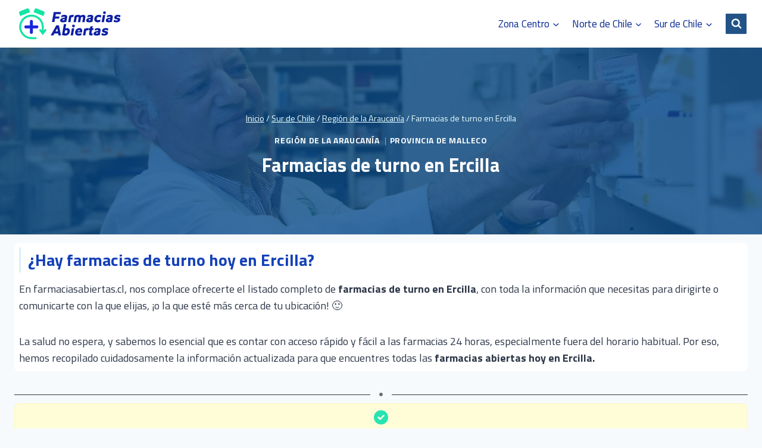

--- FILE ---
content_type: text/html; charset=UTF-8
request_url: https://farmaciasabiertas.cl/farmacias-de-turno-en-ercilla/
body_size: 37799
content:
<!doctype html>
<html lang="es" prefix="og: https://ogp.me/ns#" class="no-js"  >
<head>

	
	
	<meta charset="UTF-8">
	<meta name="viewport" content="width=device-width, initial-scale=1, minimum-scale=1">
			
	
<!-- Optimización para motores de búsqueda de Rank Math -  https://rankmath.com/ -->
<title>✅ Farmacias de turno en Ercilla [Abiertas Hoy] | Farmacias Abiertas</title><style id="perfmatters-used-css">.kk-star-ratings{display:-webkit-box;display:-webkit-flex;display:-ms-flexbox;display:flex;-webkit-box-align:center;-webkit-align-items:center;-ms-flex-align:center;align-items:center;}.kk-star-ratings.kksr-valign-top{margin-bottom:2rem;}.kk-star-ratings.kksr-align-left{-webkit-box-pack:flex-start;-webkit-justify-content:flex-start;-ms-flex-pack:flex-start;justify-content:flex-start;}.kk-star-ratings .kksr-stars{position:relative;}.kk-star-ratings .kksr-stars .kksr-stars-active,.kk-star-ratings .kksr-stars .kksr-stars-inactive{display:flex;}.kk-star-ratings .kksr-stars .kksr-stars-active{overflow:hidden;position:absolute;top:0;left:0;}.kk-star-ratings .kksr-stars .kksr-star{cursor:pointer;padding-right:0px;}.kk-star-ratings .kksr-stars .kksr-star .kksr-icon{transition:.3s all;}.kk-star-ratings:not(.kksr-disabled) .kksr-stars:hover .kksr-stars-active{width:0 !important;}.kk-star-ratings .kksr-stars .kksr-star .kksr-icon,.kk-star-ratings:not(.kksr-disabled) .kksr-stars .kksr-star:hover ~ .kksr-star .kksr-icon{background-image:url("https://farmaciasabiertas.cl/wp-content/plugins/kk-star-ratings/src/core/public/css/../svg/inactive.svg");}.kk-star-ratings .kksr-stars .kksr-stars-active .kksr-star .kksr-icon{background-image:url("https://farmaciasabiertas.cl/wp-content/plugins/kk-star-ratings/src/core/public/css/../svg/active.svg");}.kk-star-ratings.kksr-disabled .kksr-stars .kksr-stars-active .kksr-star .kksr-icon,.kk-star-ratings:not(.kksr-disabled) .kksr-stars:hover .kksr-star .kksr-icon{background-image:url("https://farmaciasabiertas.cl/wp-content/plugins/kk-star-ratings/src/core/public/css/../svg/selected.svg");}.kk-star-ratings .kksr-legend{margin-left:.75rem;margin-right:.75rem;}[dir="rtl"] .kk-star-ratings .kksr-stars .kksr-stars-active{left:auto;right:0;}@keyframes searchAnimation{0%{opacity:0;}100%{opacity:1;}}@keyframes rotate{0%{transform:rotate(0);}100%{transform:rotate(360deg);}}@keyframes topAnimation{0%{transform:translateY(-100%);}100%{transform:translateY(0);}}@keyframes topSlideAnimation{0%{transform:translateY(-100%);opacity:0;}100%{transform:translateY(0);opacity:1;}}body:has(.ultp-builder-container):has(.alignfull),body:has(.ultp-template-container):has(.alignfull){overflow-x:hidden;}@keyframes left-animation{from{margin-left:-100%;}to{margin-left:0;}}@keyframes left-rtl{from{margin-right:100%;}to{margin-right:0;}}@keyframes right-animation{from{margin-left:100%;}to{margin-left:0;}}@keyframes right-rtl{from{margin-right:-100%;}to{margin-right:0;}}@keyframes up-animation{from{margin-top:-100px;}to{margin-top:0;margin-bottom:0;}}@keyframes down-animation{from{margin-top:100px;}to{margin-top:0;margin-bottom:0;}}@keyframes FadeIn{from{opacity:0;}to{opacity:1;}}@keyframes FadeOut{from{opacity:1;}to{opacity:0;}}@keyframes typing{from{width:0;}to{width:100%;}}@keyframes blink-caret{50%{border-color:transparent;}}@keyframes loader{to{-webkit-transform:rotate(360deg);}}@keyframes ultp-spin{0%{transform:rotate(0);}to{transform:rotate(1turn);}}@keyframes loading-spinner{0%{opacity:1;}100%{opacity:0;}}@keyframes loading-blocks{0%{background:var(--loading-block-color);}12.5%{background:var(--loading-block-color);}12.625%{background:var(--loading-block-color);}100%{background:calc(var(--loading-block-color) * .8);}}@keyframes fadeIn{0%{opacity:0;transform:translateY(-10px);}100%{opacity:1;transform:translateY(0);}}@keyframes fadeOut{0%{opacity:1;transform:translateY(10px);}100%{opacity:0;transform:translateY(0);}}@keyframes fade-in-up{0%{transform:translateY(200px);opacity:0;}100%{transform:translateY(0);opacity:1;}}@keyframes cmplz-fadein{from{opacity:0;}to{opacity:1;}}.is-screen-reader-text{border:0;clip:rect(1px,1px,1px,1px);-webkit-clip-path:inset(50%);clip-path:inset(50%);color:#000;height:1px;margin:-1px;overflow:hidden;padding:0;position:absolute !important;width:1px;word-wrap:normal !important;word-break:normal;}.is-form-style label,.is-menu.full-width-menu.is-first button.is-search-submit,.is-menu.sliding.is-first button.is-search-submit{display:inline-block !important;}.is-form-style label{padding:0;vertical-align:middle;margin:0;width:100%;line-height:1;}.is-form-style{line-height:1;position:relative;padding:0 !important;}.is-form-style.is-form-style-3 label{width:calc(100% - 36px) !important;}.is-form-style input.is-search-input{background:#fff;background-image:none !important;color:#333;padding:0 12px;margin:0;outline:0 !important;font-size:14px !important;height:36px;min-height:0;line-height:1;border-radius:0;border:1px solid #ccc !important;font-family:arial;width:100%;-webkit-box-sizing:border-box;-moz-box-sizing:border-box;box-sizing:border-box;-webkit-appearance:none;-webkit-border-radius:0;}.is-form-style input.is-search-input::-ms-clear{display:none;width:0;height:0;}.is-form-style input.is-search-input::-ms-reveal{display:none;width:0;height:0;}.is-form-style input.is-search-input::-webkit-search-cancel-button,.is-form-style input.is-search-input::-webkit-search-decoration,.is-form-style input.is-search-input::-webkit-search-results-button,.is-form-style input.is-search-input::-webkit-search-results-decoration{display:none;}.is-form-style.is-form-style-3 input.is-search-input{border-right:0 !important;}.is-form-style button.is-search-submit{background:0 0;border:0;box-shadow:none !important;opacity:1;padding:0 !important;margin:0;line-height:0;outline:0;vertical-align:middle;width:36px;height:36px;}.is-form-style .is-search-submit path{fill:#555;}.is-form-style input.is-search-submit{text-decoration:none;position:absolute;top:0;right:0;padding:0 10px !important;width:auto;}.is-search-icon{width:36px;padding-top:6px !important;}.is-search-icon svg{width:22px;display:inline;}.is-form-style input.is-search-submit,.is-search-icon{display:inline-block !important;color:#666;background:#ededed;box-shadow:none !important;outline:0;margin:0;font-size:14px !important;border:1px solid #ccc;border-radius:0;line-height:1;height:36px;text-transform:capitalize;vertical-align:middle;-webkit-transition:background-color .1s ease-in-out;-moz-transition:background-color .1s ease-in-out;-o-transition:background-color .1s ease-in-out;transition:background-color .1s ease-in-out;-webkit-box-sizing:border-box;-moz-box-sizing:border-box;box-sizing:border-box;}.is-search-icon:hover,form.is-form-style input.is-search-submit:hover{background:#dcdcdc;}.uagb-ifb-content>svg *{-webkit-transition:all .2s;-o-transition:all .2s;transition:all .2s;}.uagb-ifb-content>svg,.uagb-ifb-content{display:inline-block;}.uagb-ifb-content>svg{vertical-align:middle;width:inherit;height:inherit;font-style:initial;}.uagb-ifb-content .uagb-ifb-icon-wrap svg{box-sizing:content-box;width:inherit;height:inherit;}.uagb-infobox-icon-left-title.uagb-infobox-image-valign-top .uagb-ifb-title-wrap,.uagb-infobox-icon-right-title.uagb-infobox-image-valign-top .uagb-ifb-title-wrap,.uagb-infobox-image-valign-top .uagb-ifb-icon-wrap,.uagb-infobox-image-valign-top .uagb-ifb-image-content,.uagb-infobox-icon-left.uagb-infobox-image-valign-top .uagb-ifb-content,.uagb-infobox-icon-right.uagb-infobox-image-valign-top .uagb-ifb-content{-webkit-align-self:self-start;align-self:self-start;}.uagb-infobox-icon-above-title.uagb-infobox__content-wrap,.uagb-infobox-icon-below-title.uagb-infobox__content-wrap{display:block;width:100%;}.uagb-ifb-content img{position:relative;display:inline-block;line-height:0;width:auto;height:auto !important;max-width:100%;border-radius:inherit;-webkit-box-sizing:content-box;-moz-box-sizing:content-box;-webkit-border-radius:inherit;}.uagb-infobox__content-wrap{box-sizing:border-box;position:relative;width:100%;word-break:break-word;z-index:1;}.uagb-infobox__content-wrap a{-webkit-box-shadow:none;box-shadow:none;text-decoration:none;}.uagb-ifb-title-wrap{width:100%;}.uagb-infobox__content-wrap.uagb-infobox__content-wrap{position:relative;}.uagb-ifb-content{width:100%;}.uagb-infobox__content-wrap.uagb-infobox,.uagb-ifb-content,.uagb-ifb-title-wrap,.uagb-ifb-title-prefix *,svg.dashicon.dashicons-upload{z-index:1;}.uagb-ifb-content p:empty{display:none;}.uagb-infobox__content-wrap .uagb-ifb-content img{display:inline-block;max-width:100%;}.uagb-infobox__content-wrap .uagb-ifb-content svg{display:inline-block;}.uagb-infobox__content-wrap .uagb-ifb-icon-wrap,.uagb-infobox-icon-left .uagb-ifb-image-content,.uagb-infobox-icon-right .uagb-ifb-image-content{box-sizing:content-box;}.uagb-ifb-content .uagb-ifb-desc p:last-child{margin-bottom:0;}.uagb-block-e7a17a0e.uagb-infobox__content-wrap .uagb-ifb-icon-wrap svg{width:25px;height:25px;line-height:25px;font-size:25px;color:#28e3b2;fill:#28e3b2;}.uagb-block-e7a17a0e .uagb-ifb-content .uagb-ifb-icon-wrap svg{line-height:25px;font-size:25px;color:#28e3b2;fill:#28e3b2;}.uagb-block-e7a17a0e.uagb-infobox__content-wrap .uagb-ifb-icon-wrap > svg{padding-left:0px;padding-right:0px;padding-top:0px;padding-bottom:0px;}.uagb-block-e7a17a0e.uagb-infobox__content-wrap .uagb-ifb-content .uagb-ifb-icon-wrap > svg{padding-left:0px;padding-right:0px;padding-top:0px;padding-bottom:0px;}.uagb-block-e7a17a0e.uagb-infobox__content-wrap img{padding-left:0px;padding-right:0px;padding-top:0px;padding-bottom:0px;border-radius:0px;}.uagb-block-e7a17a0e.uagb-infobox__content-wrap .uagb-ifb-content > img{padding-left:0px;padding-right:0px;padding-top:0px;padding-bottom:0px;border-radius:0px;}.uagb-block-e7a17a0e.wp-block-uagb-info-box .uagb-ifb-desc{margin-bottom:20px;}.uagb-block-e7a17a0e.uagb-infobox__content-wrap .uagb-ifb-content svg{box-sizing:content-box;}.uagb-block-e7a17a0e.uagb-infobox__content-wrap .uagb-ifb-content img{box-sizing:content-box;}.uagb-block-e7a17a0e .uagb-infobox__content-wrap{text-align:center;}.uagb-block-e7a17a0e.uagb-infobox-icon-above-title{text-align:center;}@media only screen and (max-width: 976px){.uagb-block-e7a17a0e.uagb-infobox__content-wrap .uagb-ifb-icon-wrap > svg{width:25px;height:25px;line-height:25px;font-size:25px;}.uagb-block-e7a17a0e.uagb-infobox__content-wrap .uagb-ifb-content .uagb-ifb-icon-wrap > svg{line-height:25px;font-size:25px;}.uagb-block-e7a17a0e.uagb-infobox__content-wrap .uagb-ifb-content img{box-sizing:content-box;}}@media only screen and (max-width: 767px){.uagb-block-e7a17a0e.uagb-infobox__content-wrap .uagb-ifb-icon-wrap > svg{width:25px;height:25px;line-height:25px;font-size:25px;}.uagb-block-e7a17a0e.uagb-infobox__content-wrap .uagb-ifb-content .uagb-ifb-icon-wrap > svg{line-height:25px;font-size:25px;}.uagb-block-e7a17a0e.uagb-infobox__content-wrap .uagb-ifb-content img{box-sizing:content-box;}}.wp-block-uagb-separator{text-align:center;box-sizing:border-box;line-height:0;}.wp-block-uagb-separator__inner{display:inline-block;}.wp-block-uagb-separator:not(.wp-block-uagb-separator--text):not(.wp-block-uagb-separator--icon) .wp-block-uagb-separator__inner{border-top-style:solid;-webkit-mask:var(--my-background-image);-webkit-mask-size:38px 100%;-webkit-mask-repeat:repeat-x;margin-top:5px;margin-bottom:5px;}.wp-block-uagb-separator--text .wp-block-uagb-separator__inner,.wp-block-uagb-separator--icon .wp-block-uagb-separator__inner{display:flex;justify-content:center;align-items:center;margin:0 auto;}.wp-block-uagb-separator--text .wp-block-uagb-separator__inner::before,.wp-block-uagb-separator--icon .wp-block-uagb-separator__inner::before{display:block;content:"";border-bottom:0;flex-grow:1;border-top-color:#333;border-top-style:solid;-webkit-mask:var(--my-background-image);-webkit-mask-size:38px 100%;-webkit-mask-repeat:repeat-x;}.wp-block-uagb-separator--text .wp-block-uagb-separator__inner::after,.wp-block-uagb-separator--icon .wp-block-uagb-separator__inner::after{display:block;content:"";border-bottom:0;flex-grow:1;border-top-color:#333;border-top-style:solid;-webkit-mask:var(--my-background-image);-webkit-mask-size:38px 100%;-webkit-mask-repeat:repeat-x;}.wp-block-uagb-separator--icon .wp-block-uagb-separator-element svg{font-size:30px;color:#333;fill:#333;width:30px;height:30px;line-height:30px;max-width:none;}.uagb-block-dcba9a16.wp-block-uagb-separator{padding-bottom:4px;padding-top:4px;text-align:center;}.uagb-block-dcba9a16.wp-block-uagb-separator--icon .wp-block-uagb-separator-element svg{font-size:6px;width:6px;height:6px;line-height:6px;color:rgba(0,0,0,.56);fill:rgba(0,0,0,.56);}.uagb-block-dcba9a16.wp-block-uagb-separator .wp-block-uagb-separator__inner{width:100%;margin-left:auto;margin-right:auto;}.uagb-block-dcba9a16.wp-block-uagb-separator--icon .wp-block-uagb-separator__inner::before{-webkit-mask-size:5px 100%;border-top-width:1px;width:100%;border-top-style:leaves;}.uagb-block-dcba9a16.wp-block-uagb-separator--icon .wp-block-uagb-separator__inner::after{-webkit-mask-size:5px 100%;border-top-width:1px;width:100%;border-top-style:leaves;}.uagb-block-dcba9a16.wp-block-uagb-separator .wp-block-uagb-separator__inner .wp-block-uagb-separator-element{margin-right:15px;margin-left:15px;}@media only screen and (max-width: 976px){.uagb-block-dcba9a16.wp-block-uagb-separator{padding-bottom:10px;padding-top:10px;text-align:center;}.uagb-block-dcba9a16.wp-block-uagb-separator--icon .wp-block-uagb-separator-element svg{color:rgba(0,0,0,.56);fill:rgba(0,0,0,.56);}.uagb-block-dcba9a16.wp-block-uagb-separator .wp-block-uagb-separator__inner{width:100%;margin-left:auto;margin-right:auto;}.uagb-block-dcba9a16.wp-block-uagb-separator--icon .wp-block-uagb-separator__inner::before{-webkit-mask-size:5px 100%;border-top-width:3px;width:100%;border-top-style:leaves;}.uagb-block-dcba9a16.wp-block-uagb-separator--icon .wp-block-uagb-separator__inner::after{-webkit-mask-size:5px 100%;border-top-width:3px;width:100%;border-top-style:leaves;}.uagb-block-dcba9a16.wp-block-uagb-separator .wp-block-uagb-separator__inner .wp-block-uagb-separator-element{margin-left:15px;margin-right:15px;}}@media only screen and (max-width: 767px){.uagb-block-dcba9a16.wp-block-uagb-separator{padding-bottom:10px;padding-top:10px;text-align:center;}.uagb-block-dcba9a16.wp-block-uagb-separator--icon .wp-block-uagb-separator-element svg{color:rgba(0,0,0,.56);fill:rgba(0,0,0,.56);}.uagb-block-dcba9a16.wp-block-uagb-separator .wp-block-uagb-separator__inner{width:100%;margin-left:auto;margin-right:auto;}.uagb-block-dcba9a16.wp-block-uagb-separator--icon .wp-block-uagb-separator__inner::before{-webkit-mask-size:5px 100%;border-top-width:3px;width:100%;border-top-style:leaves;}.uagb-block-dcba9a16.wp-block-uagb-separator--icon .wp-block-uagb-separator__inner::after{-webkit-mask-size:5px 100%;border-top-width:3px;width:100%;border-top-style:leaves;}.uagb-block-dcba9a16.wp-block-uagb-separator .wp-block-uagb-separator__inner .wp-block-uagb-separator-element{margin-left:15px;margin-right:15px;}}html{line-height:1.15;-webkit-text-size-adjust:100%;}body{margin:0;}main{display:block;min-width:0;}h1{font-size:2em;margin:.67em 0;}a{background-color:transparent;}b,strong{font-weight:bold;}img{border-style:none;}button,input,optgroup,select,textarea{font-size:100%;margin:0;}button,input{overflow:visible;}button,select{text-transform:none;}button,[type="button"],[type="reset"],[type="submit"]{-webkit-appearance:button;}button::-moz-focus-inner,[type="button"]::-moz-focus-inner,[type="reset"]::-moz-focus-inner,[type="submit"]::-moz-focus-inner{border-style:none;padding:0;}button:-moz-focusring,[type="button"]:-moz-focusring,[type="reset"]:-moz-focusring,[type="submit"]:-moz-focusring{outline:1px dotted ButtonText;}[type="checkbox"],[type="radio"]{box-sizing:border-box;padding:0;}[type="number"]::-webkit-inner-spin-button,[type="number"]::-webkit-outer-spin-button{height:auto;}[type="search"]{-webkit-appearance:textfield;outline-offset:-2px;}[type="search"]::-webkit-search-decoration{-webkit-appearance:none;}::-webkit-file-upload-button{-webkit-appearance:button;font:inherit;}details{display:block;}summary{display:list-item;}[hidden]{display:none;}:root{--global-gray-400:#cbd5e0;--global-gray-500:#a0aec0;--global-xs-spacing:1em;--global-sm-spacing:1.5rem;--global-md-spacing:2rem;--global-lg-spacing:2.5em;--global-xl-spacing:3.5em;--global-xxl-spacing:5rem;--global-edge-spacing:1.5rem;--global-boxed-spacing:2rem;}h1,h2,h3,h4,h5,h6{padding:0;margin:0;}h1 a,h2 a,h3 a,h4 a,h5 a,h6 a{color:inherit;text-decoration:none;}mark,ins{text-decoration:none;}html{box-sizing:border-box;}*,*::before,*::after{box-sizing:inherit;}ul,ol{margin:0 0 1.5em 1.5em;padding:0;}ul{list-style:disc;}li>ul,li>ol{margin-bottom:0;margin-left:1.5em;}img{display:block;height:auto;max-width:100%;}figure{margin:.5em 0;}a{color:var(--global-palette-highlight);transition:all .1s linear;}a:hover,a:focus,a:active{color:var(--global-palette-highlight-alt);}a:hover,a:active{outline:0;}.inner-link-style-normal a:not(.button),.widget-area.inner-link-style-normal a:not(.button){text-decoration:underline;}.screen-reader-text{clip:rect(1px,1px,1px,1px);position:absolute !important;height:1px;width:1px;overflow:hidden;word-wrap:normal !important;}.screen-reader-text:focus{background-color:#f1f1f1;border-radius:3px;box-shadow:0 0 2px 2px rgba(0,0,0,.6);clip:auto !important;color:#21759b;display:block;font-size:.875rem;font-weight:700;height:auto;left:5px;line-height:normal;padding:15px 23px 14px;text-decoration:none;top:5px;width:auto;z-index:100000;}:where(html:not(.no-js)) .hide-focus-outline *:focus{outline:0;}#primary[tabindex="-1"]:focus{outline:0;}input[type="text"],input[type="email"],input[type="url"],input[type="password"],input[type="search"],input[type="number"],input[type="tel"],input[type="range"],input[type="date"],input[type="month"],input[type="week"],input[type="time"],input[type="datetime"],input[type="datetime-local"],input[type="color"],textarea{-webkit-appearance:none;color:var(--global-palette5);border:1px solid var(--global-gray-400);border-radius:3px;padding:.4em .5em;max-width:100%;background:var(--global-palette9);box-shadow:0px 0px 0px -7px rgba(0,0,0,0);}::-webkit-input-placeholder{color:var(--global-palette6);}::-moz-placeholder{color:var(--global-palette6);opacity:1;}::placeholder{color:var(--global-palette6);}input[type="text"]:focus,input[type="email"]:focus,input[type="url"]:focus,input[type="password"]:focus,input[type="search"]:focus,input[type="number"]:focus,input[type="tel"]:focus,input[type="range"]:focus,input[type="date"]:focus,input[type="month"]:focus,input[type="week"]:focus,input[type="time"]:focus,input[type="datetime"]:focus,input[type="datetime-local"]:focus,input[type="color"]:focus,textarea:focus{color:var(--global-palette3);border-color:var(--global-palette6);outline:0;box-shadow:0px 5px 15px -7px rgba(0,0,0,.1);}.search-form{position:relative;}.search-form input[type="search"],.search-form input.search-field{padding-right:60px;width:100%;}.search-form .search-submit[type="submit"]{top:0;right:0;bottom:0;position:absolute;color:transparent;background:transparent;z-index:2;width:50px;border:0;padding:8px 12px 7px;border-radius:0;box-shadow:none;overflow:hidden;}.search-form .search-submit[type="submit"]:hover,.search-form .search-submit[type="submit"]:focus{color:transparent;background:transparent;box-shadow:none;}.search-form .kadence-search-icon-wrap{position:absolute;right:0;top:0;height:100%;width:50px;padding:0;text-align:center;background:0 0;z-index:3;cursor:pointer;pointer-events:none;color:var(--global-palette6);text-shadow:none;display:flex;align-items:center;justify-content:center;}.search-form .search-submit[type="submit"]:hover~.kadence-search-icon-wrap{color:var(--global-palette4);}button,.button,.wp-block-button__link,.wp-element-button,input[type="button"],input[type="reset"],input[type="submit"]{border-radius:3px;background:var(--global-palette-btn-bg);color:var(--global-palette-btn);padding:.4em 1em;border:0;line-height:1.6;display:inline-block;font-family:inherit;cursor:pointer;text-decoration:none;transition:all .2s ease;box-shadow:0px 0px 0px -7px rgba(0,0,0,0);}button:visited,.button:visited,.wp-block-button__link:visited,.wp-element-button:visited,input[type="button"]:visited,input[type="reset"]:visited,input[type="submit"]:visited{background:var(--global-palette-btn-bg);color:var(--global-palette-btn);}button:hover,button:focus,button:active,.button:hover,.button:focus,.button:active,.wp-block-button__link:hover,.wp-block-button__link:focus,.wp-block-button__link:active,.wp-element-button:hover,.wp-element-button:focus,.wp-element-button:active,input[type="button"]:hover,input[type="button"]:focus,input[type="button"]:active,input[type="reset"]:hover,input[type="reset"]:focus,input[type="reset"]:active,input[type="submit"]:hover,input[type="submit"]:focus,input[type="submit"]:active{color:var(--global-palette-btn-hover);background:var(--global-palette-btn-bg-hover);box-shadow:0px 15px 25px -7px rgba(0,0,0,.1);}button:disabled,button.disabled,.button:disabled,.button.disabled,.wp-block-button__link:disabled,.wp-block-button__link.disabled,.wp-element-button:disabled,.wp-element-button.disabled,input[type="button"]:disabled,input[type="button"].disabled,input[type="reset"]:disabled,input[type="reset"].disabled,input[type="submit"]:disabled,input[type="submit"].disabled{cursor:not-allowed;opacity:.5;}.kadence-svg-iconset{display:inline-flex;align-self:center;}.kadence-svg-iconset svg{height:1em;width:1em;}.kadence-svg-iconset.svg-baseline svg{top:.125em;position:relative;}.kt-clear{}.kt-clear::before,.kt-clear::after{content:" ";display:table;}.kt-clear::after{clear:both;}.content-area{margin:var(--global-xxl-spacing) 0;}.entry-content{word-break:break-word;}.content-width-fullwidth .content-area,.content-vertical-padding-hide .content-area{margin-top:0;margin-bottom:0;}.site-container,.site-header-row-layout-contained,.site-footer-row-layout-contained,.entry-hero-layout-contained,.alignfull>.wp-block-cover__inner-container,.alignwide>.wp-block-cover__inner-container{margin:0 auto;padding:0 var(--global-content-edge-padding);}.content-bg{background:white;}.content-style-unboxed .entry:not(.loop-entry)>.entry-content-wrap{padding:0;}.content-style-unboxed .content-bg:not(.loop-entry){background:transparent;}.content-style-unboxed .entry:not(.loop-entry){box-shadow:none;border-radius:0;}@media screen and (min-width: 1025px){.vs-lg-false{display:none !important;}}#wrapper{overflow:hidden;overflow:clip;}body.footer-on-bottom #wrapper{min-height:100vh;display:flex;flex-direction:column;}body.footer-on-bottom #inner-wrap{flex:1 0 auto;}.site-branding{max-height:inherit;}.site-branding a.brand{display:flex;gap:1em;flex-direction:row;align-items:center;text-decoration:none;color:inherit;max-height:inherit;}.site-branding a.brand img{display:block;}.header-navigation ul ul.sub-menu,.header-navigation ul ul.submenu{display:none;position:absolute;top:100%;flex-direction:column;background:#fff;margin-left:0;box-shadow:0 2px 13px rgba(0,0,0,.1);z-index:1000;}.header-navigation ul ul.sub-menu>li:last-child,.header-navigation ul ul.submenu>li:last-child{border-bottom:0;}.header-navigation[class*="header-navigation-dropdown-animation-fade"] ul ul.sub-menu,.header-navigation[class*="header-navigation-dropdown-animation-fade"] ul ul.submenu{opacity:0;visibility:hidden;-webkit-transform:translate3d(0,0,0);transform:translate3d(0,0,0);transition:all .2s ease;display:block;clip:rect(1px,1px,1px,1px);height:1px;overflow:hidden;}.header-navigation[class*="header-navigation-dropdown-animation-fade"] ul li:hover>ul,.header-navigation[class*="header-navigation-dropdown-animation-fade"] ul li.menu-item--toggled-on>ul,.header-navigation[class*="header-navigation-dropdown-animation-fade"] ul li:not(.menu-item--has-toggle):focus>ul{opacity:1;visibility:visible;-webkit-transform:translate3d(0,0,0);transform:translate3d(0,0,0);clip:auto;height:auto;overflow:visible;}.header-navigation.header-navigation-dropdown-animation-fade-up ul ul.sub-menu,.header-navigation.header-navigation-dropdown-animation-fade-up ul ul.submenu{-webkit-transform:translate3d(0,10px,0);transform:translate3d(0,10px,0);}.wp-site-blocks .nav--toggle-sub .dropdown-nav-special-toggle{position:absolute !important;overflow:hidden;padding:0 !important;margin:0 !important;margin-right:-.1em !important;border:0 !important;width:.9em;top:0;bottom:0;height:auto;border-radius:0;box-shadow:none !important;background:transparent !important;display:block;left:auto;right:calc(1.4em / 2);pointer-events:none;}.wp-site-blocks .nav--toggle-sub .sub-menu .dropdown-nav-special-toggle{width:2.6em;margin:0 !important;right:0;}.nav--toggle-sub .dropdown-nav-special-toggle:focus{z-index:10;}.nav--toggle-sub .dropdown-nav-toggle{display:block;display:inline-flex;background:transparent;position:absolute;right:0;top:50%;width:.7em;width:.9em;height:.7em;height:.9em;font-size:inherit;font-size:.9em;line-height:inherit;margin:0;padding:0;border:none;border-radius:0;-webkit-transform:translateY(-50%);transform:translateY(-50%);overflow:visible;transition:opacity .2s ease;}.nav--toggle-sub ul ul .dropdown-nav-toggle{right:.2em;}.nav--toggle-sub ul ul .dropdown-nav-toggle .kadence-svg-iconset{-webkit-transform:rotate(-90deg);transform:rotate(-90deg);}.nav--toggle-sub li.menu-item-has-children{position:relative;}.nav-drop-title-wrap{position:relative;padding-right:1em;display:block;}.nav--toggle-sub li:hover>ul,.nav--toggle-sub li.menu-item--toggled-on>ul,.nav--toggle-sub li:not(.menu-item--has-toggle):focus>ul{display:block;}.nav--toggle-sub li:not(.menu-item--has-toggle):focus-within>ul{display:block;}@media (hover: none){.wp-site-blocks .nav--toggle-sub .menu-item--has-toggle:not(.menu-item--toggled-on) .dropdown-nav-special-toggle{left:0;right:0 !important;margin-right:0 !important;width:100%;pointer-events:all;}}.rtl .primary-menu-container>ul>li.menu-item .dropdown-nav-special-toggle{right:auto;left:calc(1.4em / 2);}.rtl .wp-site-blocks .nav--toggle-sub .sub-menu .dropdown-nav-special-toggle{left:0;right:auto;}.wp-site-blocks .nav--toggle-sub .kadence-menu-mega-enabled .sub-menu .dropdown-nav-special-toggle{display:none;}.header-navigation[class*="header-navigation-style-underline"] .header-menu-container>ul>li>a{position:relative;}.header-navigation[class*="header-navigation-style-underline"] .header-menu-container>ul>li>a:after{content:"";width:100%;position:absolute;bottom:0px;height:2px;right:50%;background:currentColor;-webkit-transform:scale(0,0) translate(-50%,0);transform:scale(0,0) translate(-50%,0);transition:color 0s ease-in-out,-webkit-transform .2s ease-in-out;transition:transform .2s ease-in-out,color 0s ease-in-out;transition:transform .2s ease-in-out,color 0s ease-in-out,-webkit-transform .2s ease-in-out;}.header-navigation[class*="header-navigation-style-underline"] .header-menu-container>ul>li>a:hover:after{-webkit-transform:scale(1,1) translate(50%,0);transform:scale(1,1) translate(50%,0);}.header-navigation,.header-menu-container{display:flex;}.header-navigation li.menu-item>a{display:block;width:100%;text-decoration:none;color:var(--global-palette4);transition:all .2s ease-in-out;-webkit-transform:translate3d(0,0,0);transform:translate3d(0,0,0);}.header-navigation li.menu-item>a:hover,.header-navigation li.menu-item>a:focus{color:var(--global-palette-highlight);}.header-navigation ul.sub-menu,.header-navigation ul.submenu{display:block;list-style:none;margin:0;padding:0;}.header-navigation ul li.menu-item>a{padding:.6em .5em;}.header-navigation ul ul li.menu-item>a{padding:1em;}.header-navigation ul ul li.menu-item>a{width:200px;}.header-navigation ul ul ul.sub-menu,.header-navigation ul ul ul.submenu{top:0;left:100%;right:auto;min-height:100%;}.header-navigation .menu{display:flex;flex-wrap:wrap;justify-content:center;align-items:center;list-style:none;margin:0;padding:0;}.menu-toggle-open{display:flex;background:transparent;align-items:center;box-shadow:none;}.menu-toggle-open .menu-toggle-icon{display:flex;}.menu-toggle-open:hover,.menu-toggle-open:focus{border-color:currentColor;background:transparent;box-shadow:none;}.menu-toggle-open.menu-toggle-style-default{border:0;}.wp-site-blocks .menu-toggle-open{box-shadow:none;}.mobile-navigation{width:100%;}.mobile-navigation a{display:block;width:100%;text-decoration:none;padding:.6em .5em;}.mobile-navigation ul{display:block;list-style:none;margin:0;padding:0;}.drawer-nav-drop-wrap{display:flex;position:relative;}.drawer-nav-drop-wrap a{color:inherit;}.drawer-nav-drop-wrap .drawer-sub-toggle{background:transparent;color:inherit;padding:.5em .7em;display:flex;border:0;border-radius:0;box-shadow:none;line-height:normal;}.drawer-nav-drop-wrap .drawer-sub-toggle[aria-expanded="true"] svg{-webkit-transform:rotate(180deg);transform:rotate(180deg);}.mobile-navigation ul ul{padding-left:1em;transition:all .2s ease-in-out;}.mobile-navigation ul.has-collapse-sub-nav ul.sub-menu{display:none;}body[class*='amp-mode-'] .mobile-navigation ul ul{display:block;}.mobile-navigation ul ul ul ul ul ul{padding-left:0;}.popup-drawer{position:fixed;display:none;top:0;bottom:0;left:-99999rem;right:99999rem;transition:opacity .25s ease-in,left 0s .25s,right 0s .25s;z-index:100000;}.popup-drawer .drawer-overlay{background-color:rgba(0,0,0,.4);position:fixed;top:0;right:0;bottom:0;left:0;opacity:0;transition:opacity .2s ease-in-out;}.popup-drawer .drawer-inner{width:100%;-webkit-transform:translateX(100%);transform:translateX(100%);max-width:90%;right:0;top:0;overflow:auto;background:#090c10;color:#fff;bottom:0;opacity:0;position:fixed;box-shadow:0 0 2rem 0 rgba(0,0,0,.1);display:flex;flex-direction:column;transition:opacity .25s cubic-bezier(.77,.2,.05,1),-webkit-transform .3s cubic-bezier(.77,.2,.05,1);transition:transform .3s cubic-bezier(.77,.2,.05,1),opacity .25s cubic-bezier(.77,.2,.05,1);transition:transform .3s cubic-bezier(.77,.2,.05,1),opacity .25s cubic-bezier(.77,.2,.05,1),-webkit-transform .3s cubic-bezier(.77,.2,.05,1);}.popup-drawer .drawer-header{padding:0 1.5em;display:flex;justify-content:flex-end;min-height:calc(1.2em + 24px);}.popup-drawer .drawer-header .drawer-toggle{background:transparent;border:0;font-size:24px;line-height:1;padding:.6em .15em;color:inherit;display:flex;box-shadow:none;border-radius:0;}.popup-drawer .drawer-header .drawer-toggle:hover{box-shadow:none;}.popup-drawer .drawer-content{padding:0 1.5em 1.5em;}#mobile-drawer.popup-drawer-animation-slice.popup-drawer-layout-fullwidth .drawer-overlay,#mobile-drawer.popup-drawer-animation-slice.popup-drawer-layout-fullwidth .drawer-inner{background:transparent;}.popup-drawer .drawer-header .drawer-toggle{width:1em;position:relative;height:1em;box-sizing:content-box;font-size:24px;}.drawer-toggle .toggle-close-bar{width:.75em;height:.08em;background:currentColor;-webkit-transform-origin:center center;transform-origin:center center;position:absolute;margin-top:-.04em;opacity:0;border-radius:.08em;left:50%;margin-left:-.375em;top:50%;-webkit-transform:rotate(45deg) translateX(-50%);transform:rotate(45deg) translateX(-50%);transition:opacity .3s cubic-bezier(.77,.2,.05,1),-webkit-transform .3s cubic-bezier(.77,.2,.05,1);transition:transform .3s cubic-bezier(.77,.2,.05,1),opacity .3s cubic-bezier(.77,.2,.05,1);transition:transform .3s cubic-bezier(.77,.2,.05,1),opacity .3s cubic-bezier(.77,.2,.05,1),-webkit-transform .3s cubic-bezier(.77,.2,.05,1);transition-delay:.2s;}.drawer-toggle .toggle-close-bar:last-child{-webkit-transform:rotate(-45deg) translateX(50%);transform:rotate(-45deg) translateX(50%);}.popup-drawer-layout-fullwidth.popup-drawer-animation-slice .drawer-inner{-webkit-transform:none;transform:none;}.popup-drawer-layout-fullwidth.popup-drawer-animation-slice .drawer-content{-webkit-transform:translateY(20px);transform:translateY(20px);opacity:0;transition:all .4s ease;}body[class*="showing-popup-drawer-"]{overflow:hidden;}#main-header{display:none;}#masthead{position:relative;z-index:11;}@media screen and (min-width: 1025px){#main-header{display:block;}#mobile-header{display:none;}}.drawer-content .mobile-html,.drawer-content .mobile-html2{width:100%;}.site-header-row{display:grid;grid-template-columns:auto auto;}.site-header-row.site-header-row-center-column{grid-template-columns:1fr auto 1fr;}.site-header-row.site-header-row-only-center-column{display:flex;justify-content:center;}.site-header-row.site-header-row-only-center-column .site-header-section-center{flex-grow:1;}.site-header-section{display:flex;max-height:inherit;}.site-header-item{display:flex;align-items:center;margin-right:10px;max-height:inherit;}.site-header-section>.site-header-item:last-child{margin-right:0;}.drawer-content .site-header-item{margin-right:0;margin-bottom:10px;}.drawer-content .site-header-item:last-child{margin-bottom:0;}.site-header-section-right{justify-content:flex-end;}.site-header-section-center{justify-content:center;}.search-toggle-open{display:flex;background:transparent;align-items:center;padding:.5em;box-shadow:none;}.search-toggle-open .search-toggle-label{padding-right:5px;}.search-toggle-open .search-toggle-icon{display:flex;}.search-toggle-open .search-toggle-icon svg.kadence-svg-icon{top:-.05em;position:relative;}.search-toggle-open .search-toggle-label:empty{padding-right:0px;}.search-toggle-open:hover,.search-toggle-open:focus{border-color:currentColor;background:transparent;box-shadow:none;}.popup-drawer-layout-fullwidth .drawer-inner{max-width:none;background:rgba(9,12,16,.97);transition:opacity .2s ease-in,-webkit-transform 0s ease-in;transition:transform 0s ease-in,opacity .2s ease-in;transition:transform 0s ease-in,opacity .2s ease-in,-webkit-transform 0s ease-in;}.popup-drawer-layout-fullwidth .drawer-inner .drawer-overlay{background-color:transparent;}#search-drawer .drawer-inner .drawer-header{position:relative;z-index:100;}#search-drawer .drawer-inner .drawer-content{display:flex;justify-content:center;align-items:center;position:absolute;top:0;bottom:0;left:0;right:0;padding:2em;}#search-drawer .drawer-inner form{max-width:800px;width:100%;margin:0 auto;display:flex;}#search-drawer .drawer-inner form label{flex-grow:2;}#search-drawer .drawer-inner form ::-webkit-input-placeholder{color:currentColor;opacity:.5;}#search-drawer .drawer-inner form ::-moz-placeholder{color:currentColor;opacity:.5;}#search-drawer .drawer-inner form :-ms-input-placeholder{color:currentColor;opacity:.5;}#search-drawer .drawer-inner form :-moz-placeholder{color:currentColor;opacity:.5;}#search-drawer .drawer-inner input.search-field{width:100%;background:transparent;color:var(--global-palette6);padding:.8em 80px .8em .8em;font-size:20px;border:1px solid currentColor;}#search-drawer .drawer-inner input.search-field:focus{color:white;box-shadow:5px 5px 0px 0px currentColor;}#search-drawer .drawer-inner .search-submit[type="submit"]{width:70px;}#search-drawer .drawer-inner .kadence-search-icon-wrap{color:var(--global-palette6);width:70px;}#search-drawer .drawer-inner .search-submit[type="submit"]:hover~.kadence-search-icon-wrap{color:#fff;}#search-drawer .drawer-inner button[type="submit"]:hover~.kadence-search-icon-wrap{color:#fff;}#mobile-drawer{z-index:99999;}#mobile-header .mobile-navigation>.mobile-menu-container.drawer-menu-container>ul.menu{display:flex;flex-wrap:wrap;}#mobile-header .mobile-navigation:not(.drawer-navigation-parent-toggle-true) ul li.menu-item-has-children .drawer-nav-drop-wrap button{border:0;}#mobile-header .mobile-navigation ul li.menu-item-has-children .drawer-nav-drop-wrap,#mobile-header .mobile-navigation ul li:not(.menu-item-has-children) a{border:0;}.widget{margin-top:0;margin-bottom:1.5em;}.widget-area .widget:last-child{margin-bottom:0;}.widget-area ul{padding-left:.5em;}.widget-area a:where(:not(.button):not(.wp-block-button__link):not(.wp-element-button)){color:var(--global-palette3);text-decoration:none;}.widget-area a:where(:not(.button):not(.wp-block-button__link):not(.wp-element-button)):hover{color:var(--global-palette-highlight);text-decoration:underline;}.widget-area .widget{margin-left:0;margin-right:0;}.widget li{line-height:1.8;}.widget_archive ul,.widget_categories ul,.widget_meta ul,.widget_nav_menu ul,.widget_recent_comments ul,.widget_pages ul,.widget_recent_entries ul,.widget_rss ul{margin:0;padding:0;list-style-type:none;}.widget_pages .children,.widget_nav_menu .sub-menu{padding-top:0;padding-bottom:.5em;}.widget_pages a,.widget_nav_menu a{display:block;padding:.1em 0;text-decoration:none;}.widget_pages a:hover,.widget_pages a:focus,.widget_nav_menu a:hover,.widget_nav_menu a:focus{text-decoration:none;}.widget_pages li,.widget_nav_menu li{padding:0;}.widget_pages li ul,.widget_nav_menu li ul{margin-left:1em;}.collapse-sub-navigation ul.menu{display:block;}.collapse-sub-navigation ul.menu li a{text-decoration:none;width:100%;padding-top:.5em;padding-bottom:.5em;border-bottom:1px solid var(--global-palette7);}.collapse-sub-navigation ul.menu li a:hover{text-decoration:none;}.collapse-sub-navigation ul.menu ul{padding:0 0 0 1em;margin:0;display:none;transition:all .2s ease-in-out;}.collapse-sub-navigation ul.menu .drawer-nav-drop-wrap .drawer-sub-toggle{border-left:1px solid var(--global-palette7);border-bottom:1px solid var(--global-palette7);}.entry{box-shadow:0px 15px 25px -10px rgba(0,0,0,.05);border-radius:.25rem;}.content-wrap{position:relative;}.single-content{margin:var(--global-md-spacing) 0 0;}.single-content address,.single-content figure,.single-content hr,.single-content p,.single-content table,.single-content pre,.single-content form,.single-content .wp-block-buttons,.single-content .wp-block-button,.single-content .wc-block-grid,.single-content .wp-block-kadence-advancedbtn,.single-content .wp-block-media-text,.single-content .wp-block-cover,.single-content .entry-content-asset,.single-content .wp-block-kadence-form,.single-content .wp-block-group,.single-content .wp-block-yoast-faq-block,.single-content .wp-block-yoast-how-to-block,.single-content .schema-faq-section,.single-content .wp-block-kadence-tableofcontents,.single-content .enlighter-default,.single-content .wp-block-kadence-iconlist,.single-content [class*=__inner-content]{margin-top:0;margin-bottom:var(--global-md-spacing);}.single-content p>img{display:inline-block;}.single-content li>img{display:inline-block;}.single-content h1,.single-content h2,.single-content h3,.single-content h4,.single-content h5,.single-content h6{margin:1.5em 0 .5em;}.single-content h1:first-child,.single-content h2:first-child,.single-content h3:first-child,.single-content h4:first-child,.single-content h5:first-child,.single-content h6:first-child{margin-top:0;}.single-content h1+*,.single-content h2+*,.single-content h3+*,.single-content h4+*,.single-content h5+*,.single-content h6+*{margin-top:0;}.single-content ul,.single-content ol{margin:0 0 var(--global-md-spacing);padding-left:2em;}.single-content li>ol,.single-content li>ul{margin:0;}.single-content address:last-child,.single-content figure:last-child,.single-content hr:last-child,.single-content p:last-child,.single-content table:last-child,.single-content pre:last-child,.single-content form:last-child,.single-content .wp-block-buttons:last-child,.single-content .wp-block-button:last-child,.single-content .wp-block-kadence-advancedbtn:last-child,.single-content .wp-block-media-text:last-child,.single-content .wp-block-cover:last-child,.single-content .entry-content-asset:last-child,.single-content .wp-block-kadence-form:last-child,.single-content .wp-block-group:last-child,.single-content .wp-block-yoast-faq-block:last-child,.single-content .wp-block-yoast-how-to-block:last-child,.single-content .schema-faq-section:last-child,.single-content .wp-block-kadence-tableofcontents:last-child,.single-content .enlighter-default:last-child,.single-content .wp-block-kadence-iconlist:last-child,.single-content h1:last-child,.single-content h2:last-child,.single-content h3:last-child,.single-content h4:last-child,.single-content h5:last-child,.single-content h6:last-child,.single-content ul:last-child,.single-content ol:last-child{margin-bottom:0;}.entry-content:after{display:table;clear:both;content:"";}.content-title-style-hide .entry-content,.content-title-style-above .entry-content{margin:0;}.kadence-breadcrumbs{margin:1em 0;font-size:85%;color:var(--global-palette5);}.kadence-breadcrumbs a{color:inherit;}.kadence-breadcrumbs p{margin:0;}.entry-content-wrap .entry-header .kadence-breadcrumbs:first-child{margin-top:0;}.entry-taxonomies{margin-bottom:.5em;letter-spacing:.05em;font-size:70%;text-transform:uppercase;}.entry-taxonomies a{text-decoration:none;font-weight:bold;}.entry-hero-container-inner{background:var(--global-palette7);}.entry-hero-container-inner .entry-header{min-height:200px;display:flex;align-items:center;text-align:center;justify-content:center;flex-direction:column;margin-bottom:0;}.entry-hero-container-inner .entry-header>div{width:100%;}.entry-hero{position:relative;}.hero-section-overlay{position:absolute;left:0;right:0;top:0;bottom:0;}.hero-container{position:relative;}.entry-header{margin-bottom:1em;}.entry-title{word-wrap:break-word;}.site-footer-row{display:grid;grid-template-columns:repeat(2,minmax(0,1fr));}.site-footer-row.site-footer-row-columns-4{grid-template-columns:minmax(0,1fr) minmax(0,1fr) minmax(0,1fr) minmax(0,1fr);}.site-footer-row.site-footer-row-columns-1{display:flex;justify-content:center;}.site-footer-row.site-footer-row-columns-1 .site-footer-section{flex:1;text-align:center;min-width:0;}@media screen and (min-width: 720px) and (max-width: 1024px){.site-footer-row-container-inner .site-footer-row.site-footer-row-tablet-column-layout-default,.site-footer-row-container-inner .site-footer-row.site-footer-row-tablet-column-layout-row{grid-template-columns:minmax(0,1fr);}}@media screen and (max-width: 719px){.site-footer-row-container-inner .site-footer-row.site-footer-row-mobile-column-layout-default,.site-footer-row-container-inner .site-footer-row.site-footer-row-mobile-column-layout-row{grid-template-columns:minmax(0,1fr);}}.site-footer-section{display:flex;max-height:inherit;}.footer-widget-area{flex:1;min-width:0;display:flex;}.footer-widget-area>*{flex:1;min-width:0;}.footer-widget-area.content-valign-top{align-items:flex-start;}.footer-widget-area.content-align-left{text-align:left;}.site-footer-section{position:relative;}.site-footer-section:not(:last-child):after{content:"";position:absolute;top:0;bottom:0;height:auto;width:0;right:-15px;-webkit-transform:translateX(50%);transform:translateX(50%);}.footer-html{margin:1em 0;}.footer-html p:last-child{margin-bottom:0;}.footer-html p:first-child{margin-top:0;}.wp-block-kadence-image:not(:last-child){margin-bottom:1em;}.wp-block-kadence-image{width:100%;}.wp-block-kadence-image img{max-width:100%;border:0 solid currentColor;box-sizing:border-box;}.wp-block-kadence-image figure{margin:0;}.is-ajax-search .is-loader-image{display:none;position:absolute;top:50%;transform:translateY(-50%);height:25px;right:5px;z-index:9999;width:25px;background-repeat:no-repeat;background-size:contain;}.is-ajax-search label{position:relative;}[data-simplebar]{position:relative;flex-direction:column;flex-wrap:wrap;justify-content:flex-start;align-content:flex-start;align-items:flex-start;}</style>
<meta name="description" content="Entra ahora y encuentra todas las Farmacias de turno en Ercilla que están abiertas hoy. Información en linea y actualizada al minuto 24 hrs."/>
<meta name="robots" content="follow, index, max-snippet:-1, max-video-preview:-1, max-image-preview:large"/>
<link rel="canonical" href="https://farmaciasabiertas.cl/farmacias-de-turno-en-ercilla/" />
<meta property="og:locale" content="es_ES" />
<meta property="og:type" content="article" />
<meta property="og:title" content="✅ Farmacias de turno en Ercilla [Abiertas Hoy] | Farmacias Abiertas" />
<meta property="og:description" content="Entra ahora y encuentra todas las Farmacias de turno en Ercilla que están abiertas hoy. Información en linea y actualizada al minuto 24 hrs." />
<meta property="og:url" content="https://farmaciasabiertas.cl/farmacias-de-turno-en-ercilla/" />
<meta property="og:site_name" content="Farmacias Abiertas" />
<meta property="article:tag" content="Provincia de Malleco" />
<meta property="article:section" content="Región de la Araucanía" />
<meta property="og:updated_time" content="2024-07-01T19:09:47+00:00" />
<meta property="og:image" content="https://farmaciasabiertas.cl/wp-content/uploads/2024/01/cw2zn2zq9yq.jpg" />
<meta property="og:image:secure_url" content="https://farmaciasabiertas.cl/wp-content/uploads/2024/01/cw2zn2zq9yq.jpg" />
<meta property="og:image:width" content="1600" />
<meta property="og:image:height" content="1067" />
<meta property="og:image:alt" content="Farmacias de turno en Ercilla" />
<meta property="og:image:type" content="image/jpeg" />
<meta name="twitter:card" content="summary_large_image" />
<meta name="twitter:title" content="✅ Farmacias de turno en Ercilla [Abiertas Hoy] | Farmacias Abiertas" />
<meta name="twitter:description" content="Entra ahora y encuentra todas las Farmacias de turno en Ercilla que están abiertas hoy. Información en linea y actualizada al minuto 24 hrs." />
<meta name="twitter:image" content="https://farmaciasabiertas.cl/wp-content/uploads/2024/01/cw2zn2zq9yq.jpg" />
<meta name="twitter:label1" content="Escrito por" />
<meta name="twitter:data1" content="Farmacias Abiertas" />
<meta name="twitter:label2" content="Tiempo de lectura" />
<meta name="twitter:data2" content="Menos de un minuto" />
<!-- /Plugin Rank Math WordPress SEO -->

<link rel='dns-prefetch' href='//www.googletagmanager.com' />
<link rel='dns-prefetch' href='//use.fontawesome.com' />
<link rel='dns-prefetch' href='//pagead2.googlesyndication.com' />
			<script type="pmdelayedscript" data-cfasync="false" data-no-optimize="1" data-no-defer="1" data-no-minify="1">document.documentElement.classList.remove( 'no-js' );</script>
			<link rel="alternate" title="oEmbed (JSON)" type="application/json+oembed" href="https://farmaciasabiertas.cl/wp-json/oembed/1.0/embed?url=https%3A%2F%2Ffarmaciasabiertas.cl%2Ffarmacias-de-turno-en-ercilla%2F" />
<link rel="alternate" title="oEmbed (XML)" type="text/xml+oembed" href="https://farmaciasabiertas.cl/wp-json/oembed/1.0/embed?url=https%3A%2F%2Ffarmaciasabiertas.cl%2Ffarmacias-de-turno-en-ercilla%2F&#038;format=xml" />
<!-- farmaciasabiertas.cl is managing ads with Advanced Ads 2.0.9 – https://wpadvancedads.com/ --><script id="farma-ready" type="pmdelayedscript" data-cfasync="false" data-no-optimize="1" data-no-defer="1" data-no-minify="1">
			window.advanced_ads_ready=function(e,a){a=a||"complete";var d=function(e){return"interactive"===a?"loading"!==e:"complete"===e};d(document.readyState)?e():document.addEventListener("readystatechange",(function(a){d(a.target.readyState)&&e()}),{once:"interactive"===a})},window.advanced_ads_ready_queue=window.advanced_ads_ready_queue||[];		</script>
		<style id='wp-img-auto-sizes-contain-inline-css'>
img:is([sizes=auto i],[sizes^="auto," i]){contain-intrinsic-size:3000px 1500px}
/*# sourceURL=wp-img-auto-sizes-contain-inline-css */
</style>
<style id='wp-emoji-styles-inline-css'>

	img.wp-smiley, img.emoji {
		display: inline !important;
		border: none !important;
		box-shadow: none !important;
		height: 1em !important;
		width: 1em !important;
		margin: 0 0.07em !important;
		vertical-align: -0.1em !important;
		background: none !important;
		padding: 0 !important;
	}
/*# sourceURL=wp-emoji-styles-inline-css */
</style>
<style id='wp-block-library-inline-css'>
:root{--wp-block-synced-color:#7a00df;--wp-block-synced-color--rgb:122,0,223;--wp-bound-block-color:var(--wp-block-synced-color);--wp-editor-canvas-background:#ddd;--wp-admin-theme-color:#007cba;--wp-admin-theme-color--rgb:0,124,186;--wp-admin-theme-color-darker-10:#006ba1;--wp-admin-theme-color-darker-10--rgb:0,107,160.5;--wp-admin-theme-color-darker-20:#005a87;--wp-admin-theme-color-darker-20--rgb:0,90,135;--wp-admin-border-width-focus:2px}@media (min-resolution:192dpi){:root{--wp-admin-border-width-focus:1.5px}}.wp-element-button{cursor:pointer}:root .has-very-light-gray-background-color{background-color:#eee}:root .has-very-dark-gray-background-color{background-color:#313131}:root .has-very-light-gray-color{color:#eee}:root .has-very-dark-gray-color{color:#313131}:root .has-vivid-green-cyan-to-vivid-cyan-blue-gradient-background{background:linear-gradient(135deg,#00d084,#0693e3)}:root .has-purple-crush-gradient-background{background:linear-gradient(135deg,#34e2e4,#4721fb 50%,#ab1dfe)}:root .has-hazy-dawn-gradient-background{background:linear-gradient(135deg,#faaca8,#dad0ec)}:root .has-subdued-olive-gradient-background{background:linear-gradient(135deg,#fafae1,#67a671)}:root .has-atomic-cream-gradient-background{background:linear-gradient(135deg,#fdd79a,#004a59)}:root .has-nightshade-gradient-background{background:linear-gradient(135deg,#330968,#31cdcf)}:root .has-midnight-gradient-background{background:linear-gradient(135deg,#020381,#2874fc)}:root{--wp--preset--font-size--normal:16px;--wp--preset--font-size--huge:42px}.has-regular-font-size{font-size:1em}.has-larger-font-size{font-size:2.625em}.has-normal-font-size{font-size:var(--wp--preset--font-size--normal)}.has-huge-font-size{font-size:var(--wp--preset--font-size--huge)}.has-text-align-center{text-align:center}.has-text-align-left{text-align:left}.has-text-align-right{text-align:right}.has-fit-text{white-space:nowrap!important}#end-resizable-editor-section{display:none}.aligncenter{clear:both}.items-justified-left{justify-content:flex-start}.items-justified-center{justify-content:center}.items-justified-right{justify-content:flex-end}.items-justified-space-between{justify-content:space-between}.screen-reader-text{border:0;clip-path:inset(50%);height:1px;margin:-1px;overflow:hidden;padding:0;position:absolute;width:1px;word-wrap:normal!important}.screen-reader-text:focus{background-color:#ddd;clip-path:none;color:#444;display:block;font-size:1em;height:auto;left:5px;line-height:normal;padding:15px 23px 14px;text-decoration:none;top:5px;width:auto;z-index:100000}html :where(.has-border-color){border-style:solid}html :where([style*=border-top-color]){border-top-style:solid}html :where([style*=border-right-color]){border-right-style:solid}html :where([style*=border-bottom-color]){border-bottom-style:solid}html :where([style*=border-left-color]){border-left-style:solid}html :where([style*=border-width]){border-style:solid}html :where([style*=border-top-width]){border-top-style:solid}html :where([style*=border-right-width]){border-right-style:solid}html :where([style*=border-bottom-width]){border-bottom-style:solid}html :where([style*=border-left-width]){border-left-style:solid}html :where(img[class*=wp-image-]){height:auto;max-width:100%}:where(figure){margin:0 0 1em}html :where(.is-position-sticky){--wp-admin--admin-bar--position-offset:var(--wp-admin--admin-bar--height,0px)}@media screen and (max-width:600px){html :where(.is-position-sticky){--wp-admin--admin-bar--position-offset:0px}}

/*# sourceURL=wp-block-library-inline-css */
</style><style id='wp-block-heading-inline-css'>
h1:where(.wp-block-heading).has-background,h2:where(.wp-block-heading).has-background,h3:where(.wp-block-heading).has-background,h4:where(.wp-block-heading).has-background,h5:where(.wp-block-heading).has-background,h6:where(.wp-block-heading).has-background{padding:1.25em 2.375em}h1.has-text-align-left[style*=writing-mode]:where([style*=vertical-lr]),h1.has-text-align-right[style*=writing-mode]:where([style*=vertical-rl]),h2.has-text-align-left[style*=writing-mode]:where([style*=vertical-lr]),h2.has-text-align-right[style*=writing-mode]:where([style*=vertical-rl]),h3.has-text-align-left[style*=writing-mode]:where([style*=vertical-lr]),h3.has-text-align-right[style*=writing-mode]:where([style*=vertical-rl]),h4.has-text-align-left[style*=writing-mode]:where([style*=vertical-lr]),h4.has-text-align-right[style*=writing-mode]:where([style*=vertical-rl]),h5.has-text-align-left[style*=writing-mode]:where([style*=vertical-lr]),h5.has-text-align-right[style*=writing-mode]:where([style*=vertical-rl]),h6.has-text-align-left[style*=writing-mode]:where([style*=vertical-lr]),h6.has-text-align-right[style*=writing-mode]:where([style*=vertical-rl]){rotate:180deg}
/*# sourceURL=https://farmaciasabiertas.cl/wp-includes/blocks/heading/style.min.css */
</style>
<style id='wp-block-group-inline-css'>
.wp-block-group{box-sizing:border-box}:where(.wp-block-group.wp-block-group-is-layout-constrained){position:relative}
/*# sourceURL=https://farmaciasabiertas.cl/wp-includes/blocks/group/style.min.css */
</style>
<style id='wp-block-paragraph-inline-css'>
.is-small-text{font-size:.875em}.is-regular-text{font-size:1em}.is-large-text{font-size:2.25em}.is-larger-text{font-size:3em}.has-drop-cap:not(:focus):first-letter{float:left;font-size:8.4em;font-style:normal;font-weight:100;line-height:.68;margin:.05em .1em 0 0;text-transform:uppercase}body.rtl .has-drop-cap:not(:focus):first-letter{float:none;margin-left:.1em}p.has-drop-cap.has-background{overflow:hidden}:root :where(p.has-background){padding:1.25em 2.375em}:where(p.has-text-color:not(.has-link-color)) a{color:inherit}p.has-text-align-left[style*="writing-mode:vertical-lr"],p.has-text-align-right[style*="writing-mode:vertical-rl"]{rotate:180deg}
/*# sourceURL=https://farmaciasabiertas.cl/wp-includes/blocks/paragraph/style.min.css */
</style>
<style id='wp-block-spacer-inline-css'>
.wp-block-spacer{clear:both}
/*# sourceURL=https://farmaciasabiertas.cl/wp-includes/blocks/spacer/style.min.css */
</style>

<style id='classic-theme-styles-inline-css'>
/*! This file is auto-generated */
.wp-block-button__link{color:#fff;background-color:#32373c;border-radius:9999px;box-shadow:none;text-decoration:none;padding:calc(.667em + 2px) calc(1.333em + 2px);font-size:1.125em}.wp-block-file__button{background:#32373c;color:#fff;text-decoration:none}
/*# sourceURL=/wp-includes/css/classic-themes.min.css */
</style>
<style id='font-awesome-svg-styles-default-inline-css'>
.svg-inline--fa {
  display: inline-block;
  height: 1em;
  overflow: visible;
  vertical-align: -.125em;
}
/*# sourceURL=font-awesome-svg-styles-default-inline-css */
</style>
<link rel="stylesheet" id="font-awesome-svg-styles-css" media="all" data-pmdelayedstyle="https://farmaciasabiertas.cl/wp-content/uploads/font-awesome/v7.1.0/css/svg-with-js.css"></link>
<style id='font-awesome-svg-styles-inline-css'>
   .wp-block-font-awesome-icon svg::before,
   .wp-rich-text-font-awesome-icon svg::before {content: unset;}
/*# sourceURL=font-awesome-svg-styles-inline-css */
</style>
<link rel="stylesheet" id="kk-star-ratings-css" media="all" data-pmdelayedstyle="https://farmaciasabiertas.cl/wp-content/plugins/kk-star-ratings/src/core/public/css/kk-star-ratings.min.css?ver=5.4.10.2"></link>
<style id='wpxpo-global-style-inline-css'>
:root {
			--preset-color1: #037fff;
			--preset-color2: #026fe0;
			--preset-color3: #071323;
			--preset-color4: #132133;
			--preset-color5: #34495e;
			--preset-color6: #787676;
			--preset-color7: #f0f2f3;
			--preset-color8: #f8f9fa;
			--preset-color9: #ffffff;
			}
/*# sourceURL=wpxpo-global-style-inline-css */
</style>
<link rel="stylesheet" id="ultp-style-css" media="all" data-pmdelayedstyle="https://farmaciasabiertas.cl/wp-content/plugins/ultimate-post/assets/css/style.min.css?ver=3.2.0"></link>
<link rel="stylesheet" id="cmplz-general-css" media="all" data-pmdelayedstyle="https://farmaciasabiertas.cl/wp-content/plugins/complianz-gdpr/assets/css/cookieblocker.min.css?ver=1751654967"></link>
<link rel="stylesheet" id="ivory-search-styles-css" media="all" data-pmdelayedstyle="https://farmaciasabiertas.cl/wp-content/plugins/add-search-to-menu/public/css/ivory-search.min.css?ver=5.5.11"></link>
<link rel="stylesheet" id="uag-style-908-css" media="all" data-pmdelayedstyle="https://farmaciasabiertas.cl/wp-content/uploads/uag-plugin/assets/1000/uag-css-908.css?ver=1768508390"></link>
<link rel="stylesheet" id="kadence-global-css" media="all" data-pmdelayedstyle="https://farmaciasabiertas.cl/wp-content/themes/kadence/assets/css/global.min.css?ver=1.1.50"></link>
<style id='kadence-global-inline-css'>
/* Kadence Base CSS */
:root{--global-palette1:#2B6CB0;--global-palette2:#215387;--global-palette3:#1A202C;--global-palette4:#2D3748;--global-palette5:#4A5568;--global-palette6:#718096;--global-palette7:#EDF2F7;--global-palette8:#F7FAFC;--global-palette9:#ffffff;--global-palette9rgb:255, 255, 255;--global-palette-highlight:var(--global-palette1);--global-palette-highlight-alt:var(--global-palette2);--global-palette-highlight-alt2:var(--global-palette9);--global-palette-btn-bg:var(--global-palette1);--global-palette-btn-bg-hover:var(--global-palette2);--global-palette-btn:var(--global-palette9);--global-palette-btn-hover:var(--global-palette9);--global-body-font-family:-apple-system,BlinkMacSystemFont,"Segoe UI",Roboto,Oxygen-Sans,Ubuntu,Cantarell,"Helvetica Neue",sans-serif, "Apple Color Emoji", "Segoe UI Emoji", "Segoe UI Symbol";--global-heading-font-family:inherit;--global-primary-nav-font-family:inherit;--global-fallback-font:sans-serif;--global-display-fallback-font:sans-serif;--global-content-width:1290px;--global-content-narrow-width:842px;--global-content-edge-padding:1.5rem;--global-content-boxed-padding:2rem;--global-calc-content-width:calc(1290px - var(--global-content-edge-padding) - var(--global-content-edge-padding) );--wp--style--global--content-size:var(--global-calc-content-width);}.wp-site-blocks{--global-vw:calc( 100vw - ( 0.5 * var(--scrollbar-offset)));}body{background:var(--global-palette8);-webkit-font-smoothing:antialiased;-moz-osx-font-smoothing:grayscale;}body, input, select, optgroup, textarea{font-style:normal;font-weight:400;font-size:17px;line-height:1.6;font-family:var(--global-body-font-family);color:var(--global-palette4);}.content-bg, body.content-style-unboxed .site{background:var(--global-palette9);}h1,h2,h3,h4,h5,h6{font-family:var(--global-heading-font-family);}h1{font-weight:700;font-size:32px;line-height:1.5;color:var(--global-palette3);}h2{font-weight:700;font-size:28px;line-height:1.5;color:var(--global-palette3);}h3{font-style:normal;font-weight:700;font-size:21px;line-height:1.5;color:var(--global-palette3);}h4{font-style:normal;font-weight:700;font-size:20px;line-height:1.5;color:var(--global-palette4);}h5{font-weight:700;font-size:20px;line-height:1.5;color:var(--global-palette4);}h6{font-weight:700;font-size:18px;line-height:1.5;color:var(--global-palette5);}.entry-hero .kadence-breadcrumbs{max-width:1290px;}.site-container, .site-header-row-layout-contained, .site-footer-row-layout-contained, .entry-hero-layout-contained, .comments-area, .alignfull > .wp-block-cover__inner-container, .alignwide > .wp-block-cover__inner-container{max-width:var(--global-content-width);}.content-width-narrow .content-container.site-container, .content-width-narrow .hero-container.site-container{max-width:var(--global-content-narrow-width);}@media all and (min-width: 1520px){.wp-site-blocks .content-container  .alignwide{margin-left:-115px;margin-right:-115px;width:unset;max-width:unset;}}@media all and (min-width: 1102px){.content-width-narrow .wp-site-blocks .content-container .alignwide{margin-left:-130px;margin-right:-130px;width:unset;max-width:unset;}}.content-style-boxed .wp-site-blocks .entry-content .alignwide{margin-left:calc( -1 * var( --global-content-boxed-padding ) );margin-right:calc( -1 * var( --global-content-boxed-padding ) );}.content-area{margin-top:5rem;margin-bottom:5rem;}@media all and (max-width: 1024px){.content-area{margin-top:3rem;margin-bottom:3rem;}}@media all and (max-width: 767px){.content-area{margin-top:2rem;margin-bottom:2rem;}}@media all and (max-width: 1024px){:root{--global-content-boxed-padding:2rem;}}@media all and (max-width: 767px){:root{--global-content-boxed-padding:1.5rem;}}.entry-content-wrap{padding:2rem;}@media all and (max-width: 1024px){.entry-content-wrap{padding:2rem;}}@media all and (max-width: 767px){.entry-content-wrap{padding:1.5rem;}}.entry.single-entry{box-shadow:0px 15px 15px -10px rgba(0,0,0,0.05);}.entry.loop-entry{box-shadow:0px 15px 15px -10px rgba(0,0,0,0.05);}.loop-entry .entry-content-wrap{padding:2rem;}@media all and (max-width: 1024px){.loop-entry .entry-content-wrap{padding:2rem;}}@media all and (max-width: 767px){.loop-entry .entry-content-wrap{padding:1.5rem;}}button, .button, .wp-block-button__link, input[type="button"], input[type="reset"], input[type="submit"], .fl-button, .elementor-button-wrapper .elementor-button{box-shadow:0px 0px 0px -7px rgba(0,0,0,0);}button:hover, button:focus, button:active, .button:hover, .button:focus, .button:active, .wp-block-button__link:hover, .wp-block-button__link:focus, .wp-block-button__link:active, input[type="button"]:hover, input[type="button"]:focus, input[type="button"]:active, input[type="reset"]:hover, input[type="reset"]:focus, input[type="reset"]:active, input[type="submit"]:hover, input[type="submit"]:focus, input[type="submit"]:active, .elementor-button-wrapper .elementor-button:hover, .elementor-button-wrapper .elementor-button:focus, .elementor-button-wrapper .elementor-button:active{box-shadow:0px 15px 25px -7px rgba(0,0,0,0.1);}.kb-button.kb-btn-global-outline.kb-btn-global-inherit{padding-top:calc(px - 2px);padding-right:calc(px - 2px);padding-bottom:calc(px - 2px);padding-left:calc(px - 2px);}@media all and (min-width: 1025px){.transparent-header .entry-hero .entry-hero-container-inner{padding-top:80px;}}@media all and (max-width: 1024px){.mobile-transparent-header .entry-hero .entry-hero-container-inner{padding-top:0px;}}@media all and (max-width: 767px){.mobile-transparent-header .entry-hero .entry-hero-container-inner{padding-top:0px;}}body.single .content-bg, body.content-style-unboxed.single .site{background:var(--global-palette8);}.wp-site-blocks .post-title h1{font-style:normal;color:#ffffff;}.post-title .entry-taxonomies, .post-title .entry-taxonomies a{color:var(--global-palette8);}.post-title .entry-taxonomies .category-style-pill a{background:var(--global-palette8);}.post-title .entry-meta{color:#e1e1e1;}.post-title .kadence-breadcrumbs{color:#e8ffff;}.post-hero-section .entry-hero-container-inner{background:var(--global-palette6);}.entry-hero.post-hero-section .entry-header{min-height:314px;}.post-hero-section .hero-section-overlay{background:rgba(5,74,143,0.79);}
/* Kadence Header CSS */
@media all and (max-width: 1024px){.mobile-transparent-header #masthead{position:absolute;left:0px;right:0px;z-index:100;}.kadence-scrollbar-fixer.mobile-transparent-header #masthead{right:var(--scrollbar-offset,0);}.mobile-transparent-header #masthead, .mobile-transparent-header .site-top-header-wrap .site-header-row-container-inner, .mobile-transparent-header .site-main-header-wrap .site-header-row-container-inner, .mobile-transparent-header .site-bottom-header-wrap .site-header-row-container-inner{background:transparent;}.site-header-row-tablet-layout-fullwidth, .site-header-row-tablet-layout-standard{padding:0px;}}@media all and (min-width: 1025px){.transparent-header #masthead{position:absolute;left:0px;right:0px;z-index:100;}.transparent-header.kadence-scrollbar-fixer #masthead{right:var(--scrollbar-offset,0);}.transparent-header #masthead, .transparent-header .site-top-header-wrap .site-header-row-container-inner, .transparent-header .site-main-header-wrap .site-header-row-container-inner, .transparent-header .site-bottom-header-wrap .site-header-row-container-inner{background:transparent;}}.site-branding a.brand img{max-width:187px;}.site-branding a.brand img.svg-logo-image{width:187px;}@media all and (max-width: 767px){.site-branding a.brand img{max-width:170px;}.site-branding a.brand img.svg-logo-image{width:170px;}}.site-branding{padding:0px 0px 0px 0px;}#masthead, #masthead .kadence-sticky-header.item-is-fixed:not(.item-at-start):not(.site-header-row-container):not(.site-main-header-wrap), #masthead .kadence-sticky-header.item-is-fixed:not(.item-at-start) > .site-header-row-container-inner{background:var(--global-palette9);}.site-main-header-inner-wrap{min-height:80px;}.site-bottom-header-inner-wrap{min-height:0px;}.header-navigation[class*="header-navigation-style-underline"] .header-menu-container.primary-menu-container>ul>li>a:after{width:calc( 100% - 1.2em);}.main-navigation .primary-menu-container > ul > li.menu-item > a{padding-left:calc(1.2em / 2);padding-right:calc(1.2em / 2);padding-top:0.6em;padding-bottom:0.6em;color:#042590;background:var(--global-palette9);}.main-navigation .primary-menu-container > ul > li.menu-item .dropdown-nav-special-toggle{right:calc(1.2em / 2);}.main-navigation .primary-menu-container > ul li.menu-item > a{font-style:normal;font-weight:500;}.main-navigation .primary-menu-container > ul > li.menu-item > a:hover{color:var(--global-palette-highlight);background:var(--global-palette9);}.header-navigation[class*="header-navigation-style-underline"] .header-menu-container.primary-menu-container>ul>li.current-menu-ancestor>a:after{transform:scale(1, 1) translate(50%, 0);}.main-navigation .primary-menu-container > ul > li.menu-item.current-menu-item > a, .main-navigation .primary-menu-container > ul > li.menu-item.current-menu-ancestor > a, .main-navigation .primary-menu-container > ul > li.menu-item.current-menu-ancestor > a{color:var(--global-palette3);background:var(--global-palette9);}.header-navigation .header-menu-container ul ul.sub-menu, .header-navigation .header-menu-container ul ul.submenu{background:var(--global-palette2);box-shadow:inset 0px 2px 13px 0px rgba(26,32,44,0.14);}.header-navigation .header-menu-container ul ul li.menu-item, .header-menu-container ul.menu > li.kadence-menu-mega-enabled > ul > li.menu-item > a{border-bottom:0px dotted var(--global-palette7);}.header-navigation .header-menu-container ul ul li.menu-item > a{width:220px;padding-top:1em;padding-bottom:1em;color:var(--global-palette8);font-style:normal;font-size:15px;}.header-navigation .header-menu-container ul ul li.menu-item > a:hover{color:var(--global-palette9);background:#184778;}.header-navigation .header-menu-container ul ul li.menu-item.current-menu-item > a{color:var(--global-palette9);background:var(--global-palette1);}.mobile-toggle-open-container .menu-toggle-open, .mobile-toggle-open-container .menu-toggle-open:focus{color:var(--global-palette5);padding:0.4em 0.6em 0.4em 0.6em;font-size:14px;}.mobile-toggle-open-container .menu-toggle-open.menu-toggle-style-bordered{border:1px solid currentColor;}.mobile-toggle-open-container .menu-toggle-open .menu-toggle-icon{font-size:26px;}.mobile-toggle-open-container .menu-toggle-open:hover, .mobile-toggle-open-container .menu-toggle-open:focus-visible{color:var(--global-palette-highlight);}.mobile-navigation ul li{font-style:normal;font-size:17px;}.mobile-navigation ul li a{padding-top:1em;padding-bottom:1em;}.mobile-navigation ul li > a, .mobile-navigation ul li.menu-item-has-children > .drawer-nav-drop-wrap{color:var(--global-palette8);}.mobile-navigation ul li.current-menu-item > a, .mobile-navigation ul li.current-menu-item.menu-item-has-children > .drawer-nav-drop-wrap{color:#d8ebff;}.mobile-navigation ul li.menu-item-has-children .drawer-nav-drop-wrap, .mobile-navigation ul li:not(.menu-item-has-children) a{border-bottom:1px solid rgba(255,255,255,0.1);}.mobile-navigation:not(.drawer-navigation-parent-toggle-true) ul li.menu-item-has-children .drawer-nav-drop-wrap button{border-left:1px solid rgba(255,255,255,0.1);}#mobile-drawer .drawer-inner, #mobile-drawer.popup-drawer-layout-fullwidth.popup-drawer-animation-slice .pop-portion-bg, #mobile-drawer.popup-drawer-layout-fullwidth.popup-drawer-animation-slice.pop-animated.show-drawer .drawer-inner{background:var(--global-palette1);}#mobile-drawer .drawer-header .drawer-toggle{padding:0.6em 0.15em 0.6em 0.15em;font-size:24px;}#mobile-drawer .drawer-header .drawer-toggle, #mobile-drawer .drawer-header .drawer-toggle:focus{color:var(--global-palette8);}.search-toggle-open-container .search-toggle-open{background:var(--global-palette2);color:var(--global-palette8);}.search-toggle-open-container .search-toggle-open.search-toggle-style-bordered{border:2px solid currentColor;}.search-toggle-open-container .search-toggle-open .search-toggle-icon{font-size:1.05em;}.search-toggle-open-container .search-toggle-open:hover, .search-toggle-open-container .search-toggle-open:focus{color:var(--global-palette7);background:var(--global-palette1);}#search-drawer .drawer-inner .drawer-content form input.search-field, #search-drawer .drawer-inner .drawer-content form .kadence-search-icon-wrap, #search-drawer .drawer-header{color:var(--global-palette9);}#search-drawer .drawer-inner .drawer-content form input.search-field:focus, #search-drawer .drawer-inner .drawer-content form input.search-submit:hover ~ .kadence-search-icon-wrap, #search-drawer .drawer-inner .drawer-content form button[type="submit"]:hover ~ .kadence-search-icon-wrap{color:var(--global-palette7);}#search-drawer .drawer-inner{background:rgba(33,83,135,0.91);}
/* Kadence Footer CSS */
#colophon{background:var(--global-palette7);}.site-middle-footer-inner-wrap{padding-top:30px;padding-bottom:30px;grid-column-gap:30px;grid-row-gap:30px;}.site-middle-footer-inner-wrap .widget{margin-bottom:30px;}.site-middle-footer-inner-wrap .site-footer-section:not(:last-child):after{right:calc(-30px / 2);}.site-bottom-footer-wrap .site-footer-row-container-inner{background:var(--global-palette8);border-top:1px solid var(--global-palette9);}.site-bottom-footer-inner-wrap{min-height:10px;padding-top:30px;padding-bottom:20px;grid-column-gap:30px;}.site-bottom-footer-inner-wrap .widget{margin-bottom:30px;}.site-bottom-footer-inner-wrap .site-footer-section:not(:last-child):after{border-right:1px none var(--global-palette5);right:calc(-30px / 2);}#colophon .footer-html{margin:0px 0px 0px 0px;}
/* Kadence Dynamic CSS */
.content-title-style-above .post-hero-section .entry-hero-container-inner{background-image:url('https://farmaciasabiertas.cl/wp-content/uploads/2024/01/cw2zn2zq9yq.jpg');background-repeat:no-repeat;background-position:center center;background-size:cover;background-attachment:scroll;}
/*# sourceURL=kadence-global-inline-css */
</style>
<link rel="stylesheet" id="kadence-header-css" media="all" data-pmdelayedstyle="https://farmaciasabiertas.cl/wp-content/themes/kadence/assets/css/header.min.css?ver=1.1.50"></link>
<link rel="stylesheet" id="kadence-content-css" media="all" data-pmdelayedstyle="https://farmaciasabiertas.cl/wp-content/themes/kadence/assets/css/content.min.css?ver=1.1.50"></link>
<link rel="stylesheet" id="kadence-footer-css" media="all" data-pmdelayedstyle="https://farmaciasabiertas.cl/wp-content/themes/kadence/assets/css/footer.min.css?ver=1.1.50"></link>
<link rel="stylesheet" id="font-awesome-official-css" media="all" integrity="sha384-YgSbYtJcfPnMV/aJ0UdQk84ctht/ckX0MrfQwxOhw43RMBw2WSaDSMVh4gQwLdE4" crossorigin="anonymous" data-pmdelayedstyle="https://use.fontawesome.com/releases/v7.1.0/css/all.css"></link>
<link rel="stylesheet" id="kadence-rankmath-css" media="all" data-pmdelayedstyle="https://farmaciasabiertas.cl/wp-content/themes/kadence/assets/css/rankmath.min.css?ver=1.1.50"></link>
<style id='kadence-blocks-global-variables-inline-css'>
:root {--global-kb-font-size-sm:clamp(0.8rem, 0.73rem + 0.217vw, 0.9rem);--global-kb-font-size-md:clamp(1.1rem, 0.995rem + 0.326vw, 1.25rem);--global-kb-font-size-lg:clamp(1.75rem, 1.576rem + 0.543vw, 2rem);--global-kb-font-size-xl:clamp(2.25rem, 1.728rem + 1.63vw, 3rem);--global-kb-font-size-xxl:clamp(2.5rem, 1.456rem + 3.26vw, 4rem);--global-kb-font-size-xxxl:clamp(2.75rem, 0.489rem + 7.065vw, 6rem);}
/*# sourceURL=kadence-blocks-global-variables-inline-css */
</style>
<link rel="stylesheet" id="font-awesome-official-v4shim-css" media="all" integrity="sha384-x7gY7KtJtebXMA+u0+29uPlUOz4p7j98RqgzQi1GfRXoi2lLDwinWvWfqWmlDB/i" crossorigin="anonymous" data-pmdelayedstyle="https://use.fontawesome.com/releases/v7.1.0/css/v4-shims.css"></link>
<script src="https://farmaciasabiertas.cl/wp-includes/js/jquery/jquery.min.js?ver=3.7.1" id="jquery-core-js" type="pmdelayedscript" data-cfasync="false" data-no-optimize="1" data-no-defer="1" data-no-minify="1"></script>
<script src="https://farmaciasabiertas.cl/wp-includes/js/jquery/jquery-migrate.min.js?ver=3.4.1" id="jquery-migrate-js" type="pmdelayedscript" data-cfasync="false" data-no-optimize="1" data-no-defer="1" data-no-minify="1"></script>

<!-- Fragmento de código de la etiqueta de Google (gtag.js) añadida por Site Kit -->

<!-- Fragmento de código de Google Analytics añadido por Site Kit -->
<script src="https://www.googletagmanager.com/gtag/js?id=GT-NM84WMJW" id="google_gtagjs-js" async type="pmdelayedscript" data-cfasync="false" data-no-optimize="1" data-no-defer="1" data-no-minify="1"></script>
<script id="google_gtagjs-js-after" type="pmdelayedscript" data-cfasync="false" data-no-optimize="1" data-no-defer="1" data-no-minify="1">
window.dataLayer = window.dataLayer || [];function gtag(){dataLayer.push(arguments);}
gtag("set","linker",{"domains":["farmaciasabiertas.cl"]});
gtag("js", new Date());
gtag("set", "developer_id.dZTNiMT", true);
gtag("config", "GT-NM84WMJW");
//# sourceURL=google_gtagjs-js-after
</script>

<!-- Finalizar fragmento de código de la etiqueta de Google (gtags.js) añadida por Site Kit -->
<link rel="EditURI" type="application/rsd+xml" title="RSD" href="https://farmaciasabiertas.cl/xmlrpc.php?rsd" />

<style>.woocommerce-tabs .enlazatom-content {margin-top:3rem !important;} .enlazatom-show-box {background:#FAFAFA !important;color:#181818 !important; border-radius:5px !important; }.enlazatom-show-box span, .enlazatom-show-plane span, .enlazatom-show-plane a, .enlazatom-a-plane a, span.enlazatom-title-box, a.enlazatom-a-plane {font-size:17px;word-break: break-word;}.enlazatom-show-plane span, span.enlazatom-title-box {font-weight: bold;}.enlazatom-show-box:hover {background:#FAFAFAB3 !important;}.enlazatom-show-box:hover div.btn{background:#EAEAEAB3 !important;}.chevron::before {color:#181818 !important;}.enlazatom-show-box div.btn {background:#EAEAEA !important;}.enlazatom-title-box {font-weight:bold;margin-bottom:10px !important;display: block;}.enlazatom-show-box span {padding:20px;}.enlazatom-content {margin-bottom:3rem;margin-top:1rem;}.enlazatom-content div.enlazatom-a-plane {margin:16px 0;}.enlazatom-show-box {display:flex;overflow:hidden !important;margin-bottom:22px;align-items: center;padding:0 1rem 0 0;line-height:1.4;}.enlazatom-show-plane {margin-top: 22px;margin-bottom: 22px;}.enlazatom-show-plane div {display: inline !important;}.enlazatom-show-box:hover {text-decoration:none;}.enlazatom-show-box img {max-width:100px;border:none !important;margin-right:5px;}.enlazatom-show-box {position:relative;text-decoration:none !important;}.enlazatom-show-box div.btn {border: none;font-weight: 700;width: 80px;height: 100%;min-height:60px;position: absolute;right: 0;top: 0;text-align:center;display: flex;align-items: center;justify-content: center;}.chevron::before {border-style: solid;border-width: 0.25em 0.25em 0 0;content: '';display: inline-block;height: 0.45em;position: relative;transform: rotate(-45deg);width: 0.45em;margin-left:-2px;}.chevron.right:before {left: 0;transform: rotate(45deg);}@media (max-width:768px) {.enlazatom-disable-image-mobile img, .enlazatom-disable-cta-mobile .btn{display:none !important;}.enlazatom-show-box.enlazatom-disable-cta-mobile {padding-right: 20px !important;}}</style>

		<meta name="generator" content="Site Kit by Google 1.156.0" /><script type="application/ld+json">{
    "@context": "https://schema.org/",
    "@type": "CreativeWorkSeries",
    "name": "Farmacias de turno en Ercilla",
    "aggregateRating": {
        "@type": "AggregateRating",
        "ratingValue": "5",
        "bestRating": "5",
        "ratingCount": "2"
    }
}</script>			<style>.cmplz-hidden {
					display: none !important;
				}</style><link rel="apple-touch-icon" sizes="180x180" href="/wp-content/uploads/fbrfg/apple-touch-icon.png">
<link rel="icon" type="image/png" sizes="32x32" href="/wp-content/uploads/fbrfg/favicon-32x32.png">
<link rel="icon" type="image/png" sizes="16x16" href="/wp-content/uploads/fbrfg/favicon-16x16.png">
<link rel="manifest" href="/wp-content/uploads/fbrfg/site.webmanifest">
<link rel="mask-icon" href="/wp-content/uploads/fbrfg/safari-pinned-tab.svg" color="#5bbad5">
<link rel="shortcut icon" href="/wp-content/uploads/fbrfg/favicon.ico">
<meta name="msapplication-TileColor" content="#3878d7">
<meta name="msapplication-config" content="/wp-content/uploads/fbrfg/browserconfig.xml"><link rel="pingback" href="https://farmaciasabiertas.cl/xmlrpc.php">
<!-- Metaetiquetas de Google AdSense añadidas por Site Kit -->
<meta name="google-adsense-platform-account" content="ca-host-pub-2644536267352236">
<meta name="google-adsense-platform-domain" content="sitekit.withgoogle.com">
<!-- Acabar con las metaetiquetas de Google AdSense añadidas por Site Kit -->

<!-- Schema & Structured Data For WP v1.38.1 - -->
<script type="application/ld+json" class="saswp-schema-markup-output">
[{"@context":"https:\/\/schema.org\/","@graph":[{"@context":"https:\/\/schema.org\/","@type":"SiteNavigationElement","@id":"https:\/\/farmaciasabiertas.cl#Men\u00fa Principal","name":"Zona Centro","url":"https:\/\/farmaciasabiertas.cl\/zona-centro\/"},{"@context":"https:\/\/schema.org\/","@type":"SiteNavigationElement","@id":"https:\/\/farmaciasabiertas.cl#Men\u00fa Principal","name":"Regi\u00f3n Metropolitana","url":"https:\/\/farmaciasabiertas.cl\/zona-centro\/region-metropolitana\/"},{"@context":"https:\/\/schema.org\/","@type":"SiteNavigationElement","@id":"https:\/\/farmaciasabiertas.cl#Men\u00fa Principal","name":"Regi\u00f3n de Valpara\u00edso","url":"https:\/\/farmaciasabiertas.cl\/zona-centro\/region-de-valparaiso\/"},{"@context":"https:\/\/schema.org\/","@type":"SiteNavigationElement","@id":"https:\/\/farmaciasabiertas.cl#Men\u00fa Principal","name":"Regi\u00f3n del Libertador General Bernardo O'Higgins","url":"https:\/\/farmaciasabiertas.cl\/zona-centro\/region-del-libertador-general-bernardo-ohiggins\/"},{"@context":"https:\/\/schema.org\/","@type":"SiteNavigationElement","@id":"https:\/\/farmaciasabiertas.cl#Men\u00fa Principal","name":"Farmacias de turno en Santiago","url":"https:\/\/farmaciasabiertas.cl\/farmacias-de-turno-en-santiago\/"},{"@context":"https:\/\/schema.org\/","@type":"SiteNavigationElement","@id":"https:\/\/farmaciasabiertas.cl#Men\u00fa Principal","name":"Farmacias Populares Santiago","url":"https:\/\/farmaciasabiertas.cl\/farmacias-populares-santiago\/"},{"@context":"https:\/\/schema.org\/","@type":"SiteNavigationElement","@id":"https:\/\/farmaciasabiertas.cl#Men\u00fa Principal","name":"Norte de Chile","url":"https:\/\/farmaciasabiertas.cl\/norte-de-chile\/"},{"@context":"https:\/\/schema.org\/","@type":"SiteNavigationElement","@id":"https:\/\/farmaciasabiertas.cl#Men\u00fa Principal","name":"Regi\u00f3n de Arica y Parinacota","url":"https:\/\/farmaciasabiertas.cl\/norte-de-chile\/region-de-arica-y-parinacota\/"},{"@context":"https:\/\/schema.org\/","@type":"SiteNavigationElement","@id":"https:\/\/farmaciasabiertas.cl#Men\u00fa Principal","name":"Regi\u00f3n de Tarapac\u00e1","url":"https:\/\/farmaciasabiertas.cl\/norte-de-chile\/region-de-tarapaca\/"},{"@context":"https:\/\/schema.org\/","@type":"SiteNavigationElement","@id":"https:\/\/farmaciasabiertas.cl#Men\u00fa Principal","name":"Regi\u00f3n de Antofagasta","url":"https:\/\/farmaciasabiertas.cl\/norte-de-chile\/region-de-antofagasta\/"},{"@context":"https:\/\/schema.org\/","@type":"SiteNavigationElement","@id":"https:\/\/farmaciasabiertas.cl#Men\u00fa Principal","name":"Regi\u00f3n de Atacama","url":"https:\/\/farmaciasabiertas.cl\/norte-de-chile\/region-de-atacama\/"},{"@context":"https:\/\/schema.org\/","@type":"SiteNavigationElement","@id":"https:\/\/farmaciasabiertas.cl#Men\u00fa Principal","name":"Regi\u00f3n de Coquimbo","url":"https:\/\/farmaciasabiertas.cl\/norte-de-chile\/region-de-coquimbo\/"},{"@context":"https:\/\/schema.org\/","@type":"SiteNavigationElement","@id":"https:\/\/farmaciasabiertas.cl#Men\u00fa Principal","name":"Sur de Chile","url":"https:\/\/farmaciasabiertas.cl\/sur-de-chile\/"},{"@context":"https:\/\/schema.org\/","@type":"SiteNavigationElement","@id":"https:\/\/farmaciasabiertas.cl#Men\u00fa Principal","name":"Regi\u00f3n del Maule","url":"https:\/\/farmaciasabiertas.cl\/sur-de-chile\/region-del-maule\/"},{"@context":"https:\/\/schema.org\/","@type":"SiteNavigationElement","@id":"https:\/\/farmaciasabiertas.cl#Men\u00fa Principal","name":"Regi\u00f3n de Ays\u00e9n","url":"https:\/\/farmaciasabiertas.cl\/sur-de-chile\/region-de-aysen\/"},{"@context":"https:\/\/schema.org\/","@type":"SiteNavigationElement","@id":"https:\/\/farmaciasabiertas.cl#Men\u00fa Principal","name":"Regi\u00f3n de la Araucan\u00eda","url":"https:\/\/farmaciasabiertas.cl\/sur-de-chile\/region-de-la-araucania\/"},{"@context":"https:\/\/schema.org\/","@type":"SiteNavigationElement","@id":"https:\/\/farmaciasabiertas.cl#Men\u00fa Principal","name":"Regi\u00f3n de los Lagos","url":"https:\/\/farmaciasabiertas.cl\/sur-de-chile\/region-de-los-lagos\/"},{"@context":"https:\/\/schema.org\/","@type":"SiteNavigationElement","@id":"https:\/\/farmaciasabiertas.cl#Men\u00fa Principal","name":"Regi\u00f3n de los R\u00edos","url":"https:\/\/farmaciasabiertas.cl\/sur-de-chile\/region-de-los-rios\/"},{"@context":"https:\/\/schema.org\/","@type":"SiteNavigationElement","@id":"https:\/\/farmaciasabiertas.cl#Men\u00fa Principal","name":"Regi\u00f3n de \u00d1uble","url":"https:\/\/farmaciasabiertas.cl\/sur-de-chile\/region-de-nuble\/"},{"@context":"https:\/\/schema.org\/","@type":"SiteNavigationElement","@id":"https:\/\/farmaciasabiertas.cl#Men\u00fa Principal","name":"Regi\u00f3n del Biob\u00edo","url":"https:\/\/farmaciasabiertas.cl\/sur-de-chile\/region-del-biobio\/"},{"@context":"https:\/\/schema.org\/","@type":"SiteNavigationElement","@id":"https:\/\/farmaciasabiertas.cl#Men\u00fa Principal","name":"Regi\u00f3n de Magallanes","url":"https:\/\/farmaciasabiertas.cl\/sur-de-chile\/region-de-magallanes\/"}]},

{"@context":"https:\/\/schema.org\/","@type":"BreadcrumbList","@id":"https:\/\/farmaciasabiertas.cl\/farmacias-de-turno-en-ercilla\/#breadcrumb","itemListElement":[{"@type":"ListItem","position":1,"item":{"@id":"https:\/\/farmaciasabiertas.cl","name":"Farmacias Abiertas"}},{"@type":"ListItem","position":2,"item":{"@id":"https:\/\/farmaciasabiertas.cl\/sur-de-chile\/region-de-la-araucania\/","name":"Regi\u00f3n de la Araucan\u00eda"}},{"@type":"ListItem","position":3,"item":{"@id":"https:\/\/farmaciasabiertas.cl\/farmacias-de-turno-en-ercilla\/","name":"\u2705 Farmacias de turno en Ercilla [Abiertas Hoy] | Farmacias Abiertas"}}]}]
</script>

<script src="https://farmaciasabiertas.cl/wp-content/plugins/perfmatters/vendor/fastclick/pmfastclick.min.js" defer></script><script defer src="[data-uri]"></script>
<!-- Fragmento de código de Google Adsense añadido por Site Kit -->
<script async src="https://pagead2.googlesyndication.com/pagead/js/adsbygoogle.js?client=ca-pub-9341210270776106&amp;host=ca-host-pub-2644536267352236" crossorigin="anonymous" type="pmdelayedscript" data-cfasync="false" data-no-optimize="1" data-no-defer="1" data-no-minify="1"></script>

<!-- Final del fragmento de código de Google Adsense añadido por Site Kit -->
<style id="uagb-style-conditional-extension">@media (min-width: 1025px){body .uag-hide-desktop.uagb-google-map__wrap,body .uag-hide-desktop{display:none !important}}@media (min-width: 768px) and (max-width: 1024px){body .uag-hide-tab.uagb-google-map__wrap,body .uag-hide-tab{display:none !important}}@media (max-width: 767px){body .uag-hide-mob.uagb-google-map__wrap,body .uag-hide-mob{display:none !important}}</style><link rel="icon" href="https://farmaciasabiertas.cl/wp-content/uploads/2024/01/cropped-favicon-farmacias--32x32.png" sizes="32x32" />
<link rel="icon" href="https://farmaciasabiertas.cl/wp-content/uploads/2024/01/cropped-favicon-farmacias--192x192.png" sizes="192x192" />
<link rel="apple-touch-icon" href="https://farmaciasabiertas.cl/wp-content/uploads/2024/01/cropped-favicon-farmacias--180x180.png" />
<meta name="msapplication-TileImage" content="https://farmaciasabiertas.cl/wp-content/uploads/2024/01/cropped-favicon-farmacias--270x270.png" />
		<style id="wp-custom-css">
			
/* Fondo oscuro del modal */
#popup-mapa {
  display: none; /* empieza oculto */
  position: fixed;
  inset: 0;
  background-color: rgba(0, 0, 0, 0.65);
  z-index: 9998;
  justify-content: center;
  align-items: center;
  animation: fadeIn 0.3s ease-in-out;
}
.botones-farmacia {
    display: flex;
    justify-content: space-between;
    gap: 8px;
}
a.boton-telefono {
    background: #fff;
    border: 2px solid #e4e4e4;
    padding: 5px 12px;
    border-radius: 12px;
    text-decoration: none;
    color: #424242;
    font-weight: 600;
	margin:0px 2px;
	margin-bottom:10px;
	width:100%;
	display:block;
}

a.boton-telefono:hover {
    border: 2px solid #afafaf;
}

a.boton-mapa{
    background: #1c24de;
    border: 2px solid #1c24de;
    padding: 5px 12px;
    border-radius: 12px;
    text-decoration: none;
    color: #ffffff;
    font-weight: 600;
	margin:0px 2px;
	margin-bottom:10px;
	width:100%;
	display:block;
	  
}

a.boton-mapa:hover{
	     background: #0c13c7
}

i.fa-solid.fa-phone.boton {
    color: #424242;
}
.ver-mapa{
	cursor:pointer;
}
a.btn-ficha.volver {
    background: #fff;
    border: 3px solid #13e5a4;
}
.contenedor-ficha {
    padding: 20px;
    background: #fff;
    margin: 20px;
    border-radius: 8px;
	max-width:850px;
	margin: 0 auto;
	margin-top: 20px;
	margin-bottom: 20px;
}

.comuna-ficha {
    
    margin-bottom: 0px;
    display: block;
    
   
}
h1.fichas {
    color: #1b24dd;
    font-size: 30px;
	display:block;
	margin-bottom: 10px;
}

span.ubi, span.hor {
    font-size: 18px;
    font-weight: 600;
	    margin-bottom:6px;
	display:block;
}
h1.fichas{
	margin-top:0px;
}
iframe.mapa-ficha{
	margin-top:20px;
}

a.btn-ficha {
    background: #13e5a4;
    padding: 12px 19px;
    display: inline-block;
	border: 3px solid #13e5a4;
    margin-top: 16px;
	margin-right: 20px;
    border-radius: 6px;
    color: #02087b;
    text-decoration: none;
    font-size: 22px;
    font-weight: 600;
    width: 200px;
    text-align: center;
}

/* Contenido del modal */
#popup-contenido {
  background: #fff;
  width: 95%;
  max-width: 800px;
  height: 90%;
  border-radius: 16px;
  overflow: hidden;
  box-shadow: 0 10px 30px rgba(0, 0, 0, 0.25);
  position: relative;
  animation: slideUp 0.3s ease-in-out;
  display: flex;
  flex-direction: column;
}

/* Botón de cerrar */
#cerrar-mapa {
  background: #ff4d4d;
  color: white;
  border: none;
  padding: 8px 16px;
  font-weight: bold;
  border-radius: 8px;
  position: absolute;
  top: 16px;
  right: 16px;
  cursor: pointer;
  z-index: 10;
  transition: background 0.2s;
}

#cerrar-mapa:hover {
  background: #e63946;
}


span.uagb-marketing-btn__title {
    font-size: 20px;
    font-weight: 700;
}
span.btn-info {
    margin-top: 6px;
    display: block;
    text-decoration: underline;
}

.caja-info a{
	border-radius:8px!important;
background: #1762e3;
background: linear-gradient(21deg, rgba(23, 98, 227, 1) 0%, rgba(89, 7, 240, 1) 100%);
	margin-top:20px;
}
/* iframe ocupa todo el espacio disponible */
#iframe-mapa {
  flex-grow: 1;
  width: 100%;
  border: none;
}

/* Animaciones */
@keyframes fadeIn {
  from { opacity: 0; }
  to { opacity: 1; }
}

@keyframes slideUp {
  from { transform: translateY(40px); opacity: 0; }
  to { transform: translateY(0); opacity: 1; }
}
div#adsense-mapa {
    width: 728px;
	margin: 0 auto;
    height: 90px;
    background: #dadada;
    padding: 6px;
	margin-top:4px;
	margin-bottom:6px;
}

.hide-for-desktop{
	display:none;
}

body{
	font-family: 'Titillium Web', sans-serif;
}


.direccion-estilo {
    padding-bottom: 0px;
    color: #434343;
    text-decoration: none;
    font-weight: 600;
    margin-bottom: 4px;
    text-align: left;
    display: block;
    font-size: 16px;
}

span.apertura-farmacia {
	color: #434343;
	
    display: block;
    text-align: left;
    margin: 0px;
	 margin-bottom: 4px;
    padding: 0px;
}

span.telefono-farmacia{
	color: #434343;
    display: block;
    text-align: left;
    margin: 0px;
    padding: 0px;
}

i.fa-solid.fa-location-dot, i.fa-solid.fa-clock, i.fa-solid.fa-phone {
    color: #1c24de;
}
@keyframes gradient-animation {
  0% {
    background-position: 0% 50%;
  }
  50% {
    background-position: 100% 50%;
  }
  100% {
    background-position: 0% 50%;
  }
}
.aliexpress{
	display:none;
}


.mas-vendido {
    background: #ffde00;
    border-radius: 50px;
    color: #000;
    text-align: center;
    width: 142px;
    padding: 4px;
    position: absolute;
	font-weight:600;
    right: 10px;
}
.valoracion-ali {
    color: #737373;
    font-size: 16px;
}



.txt-ali {
    text-decoration: none !important;
    font-size: 20px;
    font-weight: 500;
    color: black;
	line-height:120%;
	margin-top:12px;
}
span.actualizacion {
    margin-top: 16px !important;
    display: block;
    font-weight: 600;
}

span.actualizacion {
    margin-top: 16px !important;
    display: block;
    font-weight: 600;
    width: 300px;
    background: #c6ffd8;
    text-align: center;
    padding: 4px 10px;
    border-radius: 50px;
}

.boton-ali {
    background: #fd384f;
    text-align: center;
    border-radius: 50px;
    color: #fff;
    font-size: 19px;
    padding: 8px;
    margin-top: 16px;
    font-weight: 700;
}
.entry-taxonomies .term-links {
    display: flex;
    align-items: center; /* Alinea verticalmente */
    gap: 10px; /* Espacio entre los elementos */
    flex-wrap: wrap; /* Permite que se ajusten si hay demasiados elementos */
}

.entry-taxonomies .term-links{
	display:inline-flex;
}

.entry-taxonomies .term-links {
   
    align-items: center; /* Alinea verticalmente */
    gap: 10px; /* Espacio entre los elementos */
    flex-wrap: wrap; /* Permite que se ajusten si hay demasiados elementos */
}

.categoria-titulo {
    font-size: 14px;
    font-weight: 100!important;
    margin: 0;
    
}

.etiqueta-titulo {
    font-size: 14px;
    margin: 0;
	font-weight: 100!important;
   
}

.term-links h3::after {
    content: "|"; /* Añade el separador después de las categorías */
    margin-left: 5px;
    margin-right: 5px;
	color:#fff
}

.term-links h3:last-of-type::after {
    content: "|"; /* Elimina el separador si es el último elemento */
}

.promo {
    color: #fd384f;
font-size:14px;
}

span.box-promo {
    background: #fd384f;
    border-radius: 6px;
    color: #fff;
    padding: 0px 10px;
}

span.tag-links.term-links {
    font-size: 14px;
    font-weight: 100!important;
    text-transform: capitalize;
}
img.logo-ali {
    width: 70px;
    margin-top: 20px;
    /* float: right; */
    display: block;
    /* text-align: right; */
    margin: 0 auto;
    margin-top: 20px;
}
.precio-ali {
    font-size: 30px;
    font-weight: 800;
    color: #000;
}
a.link-ali {
    text-decoration: none !important;
}
img.img-ali.lazy-loaded {
    max-width: 60%;
}
.aliexpress {
    background: #fff;
    border-radius: 8px;
    padding: 10px;
	    border: 1px solid #ccc;
}

.is-form-style input.is-search-input{
	font-size:16px!important;
}

.uagb-ifb-icon-wrap svg {
    max-width: 24px;
	fill: #28e3b2;
}

.is-ajax-search-details, .is-ajax-search-details *, .is-ajax-search-result, .is-ajax-search-result *{
	font-size:16px!important;
}

.is-search-sections img {
    display: none;
}

.is-form-style input.is-search-input{
	height: 100%;
	border-radius:50px 0px 0px 50px;
}

button.is-search-submit, span.is-search-icon{
	border-radius:0px 50px 50px 0px;
}

.wp-block-group {
    background: #fff;
    border-radius: 8px;
    padding: 8px;
}

.mensaje-previo{
	background: #fffdd8;
    border: 1px solid #f9f6b7;
    padding: 10px;
    border-radius: 8px;
	display: block;
}
span.estado-farmacia{
	font-size:18px;
	font-weight:600!important;
	float: inline-end;
}
span.estado-farmacia.abierta.abierta-24-horas {
   background: rgb(22,226,255);
background: linear-gradient(90deg, rgba(22,226,255,1) 0%, rgba(119,236,0,1) 100%);
    color: #fff;
    border-radius: 50px;
    padding: 3px;
    width: 100%;
    display: block;
    font-weight: 800;
}
.sidebar-inner-wrap {
    background: #fff;
    padding: 10px;
    margin-top: 30px;
}
p{
	font-size:18px;
	font-weight:400;
}
div#farmacia {
    margin: 16px;
    background: #fff;
    border-radius: 10px;
    border: 1px solid #ccc;
    padding: 14px;
	text-align: center;
}
:where(.wp-block-columns.is-layout-flex){
	gap: 4em!important
}
div.farmacia {
    margin: 16px;
    background: #fff;
    border-radius: 10px;
    border: 1px solid #ccc;
    padding: 14px;
	text-align: center;
	 display: block;
   
    
    clear: both;
	width:49%;
   
}

.enlazatom-content {
    background: #fff;
    padding: 20px;
	columns:3;
    border-radius: 8px;
    border: 1px solid #f2f2f2;
}



.kk-star-ratings {
    margin-top: 30px;
    margin-bottom: 0px!important;
    width: 100%!important;
}

img{
	border-radius: 6px;
}

p.sin-farmacias {
    text-align: center;
    font-size: 20px;
    background: #fbfbe5;
    border-radius: 50px;
    padding: 10px;
}

label, input#is-search-input-129{
	height: 50px;
	border-radius:6px;
	
}
span.enlazatom-title-box {
    font-size: 24px;
    color: #0000a0;
}

.logo-footer{
	max-width:200px;
}

img.loader {
    width: 60px;
    display: inline-block;
    /* height: 70px; */
    margin-right: 10px;
    margin-left: 20px;
}

span.cargando {
    font-weight: 600;
    font-size: 18px;
    top: -30px;
    letter-spacing: 2px;
    position: relative;
}

h2{
	color:#1441b9;
	border-left: 3px solid #d8efff;
	padding-left:12px;
}




h1.kt-adv-heading124_abbefa-2f.wp-block-kadence-advancedheading.has-theme-palette-9-color.has-text-color{
	margin-bottom:20px;
}

.wp-block-search__inside-wrapper {
    height: 50px;
}

::placeholder{
	color:#444;
}

p.info-web {
    background: #fffddc;
    text-align: center;
    border: 1px solid #f3eea5;
    padding: 20px;
    border-radius: 8px;
    margin-bottom: 30px!important;
}

.wp-block-search .wp-block-search__button:not(.has-background) {
    background: #1e9cf5;
    color: #fff;
	margin: 0px;
}
:where(.wp-block-search__button-inside .wp-block-search__inside-wrapper){
	padding: 0px;
}
is-form-style.is-form-style-3 label {
    width: calc(97% - 36px)!important;
}

button.is-search-submit{
	height: 50px!important;
	width: 50px!important;
}

h3.nombre-farmacia {
    font-weight: 700;
	font-size: 22px;
	margin:0px;
	margin-top:12px!important;
	color: #292929;
	text-align:left;
}

img.logo-farmacia {
  
    margin-bottom: 0px;
    /* width: 30%; */
    /* max-width: 67px; */
    /* max-height: 100px; */
    /* border-radius: 80px; */
    max-height: 32px;
    width: auto;
}
div#farmacia {
   
    display: inline-block;
}

div.farmacia {
    width: 46%;
    display: inline-block;
}
div#primary {
    padding-bottom: 40px;
}
span.estado-farmacia{
	margin-top:20px;
}

span.estado-farmacia.abierta, span.estado-farmacia.ABIERTA {

      background: #bff7d4;
    color: #06774a;
    border-radius: 50px;
    padding: 4px 16px;
    /* width: 100%; */
    display: flex;
    position: relative;
    font-weight: 500;
    font-size: 14px;
    top: -22px;
    text-transform: uppercase;
}

span.estado-farmacia.CERRADA, span.estado-farmacia.cerrada {
background: #f5cddf;
    color: #770619;
    border-radius: 50px;
    padding: 4px 16px;
    /* width: 100%; */
    display: flex;
    position: relative;
    font-weight: 500;
    font-size: 14px;
    top: -22px;
    text-transform: uppercase;
}

span.estado-farmacia.cerrado {
    background: #d17777;
    color: #fff;
    border-radius: 50px;
    padding: 3px;
    width: 100%;
    display: block;
}
span.estado-farmacia.cerrada {
    background: #d17777;
    color: #fff;
    border-radius: 50px;
    padding: 3px;
    width: 100%;
    display: block;
}

span.estado-farmacia.cierra-pronto {
    background: #f4f487;
    color: #232323;
    border-radius: 50px;
    padding: 3px;
    width: 100%;
    display: block;
}
h6.entry-title a {
    text-decoration: underline;
	font-weight:500;
}
span.estado-farmacia.abierta-24hrs {
	color: #fff;
	font-weight:800;
    border-radius: 50px;
    padding: 3px;
    width: 100%;
    display: block;
background: rgb(22,226,255);
background: linear-gradient(90deg, rgba(22,226,255,1) 0%, rgba(119,236,0,1) 100%);
}
span.comuna-farmacia {
     font-size: 16px;
    display: block;
    text-align: left;
    color: #1c24de;
    font-weight: 600;
}

span.apertura-farmacia, span.cierre-farmacia {
    font-size: 18px;
	
}

span.telefono-farmacia {
    
}

div.locales-container > h2 {
    margin-top: 40px!important;
}

@media only screen and (max-width: 768px) {
	
	a.btn-ficha{
		width:45%!important;
		margin: 2px 5px;
	
		font-size:18px;
	}
	.contenedor-ficha {
    padding: 10px;
    background: #fff;
    margin: 10px;
    border-radius: 8px;
}
	
	div#adsense-mapa {
    width: 300px;
	margin: 0 auto;
    height: 100px;
    background: #dadada;
    padding: 6px;
	margin-top:4px;
	margin-bottom:6px;
}
	
	.hide-for-desktop{
	display:block;
}
	
	.hide-for-mobile{
	display:none;
}
	.aliexpress{
	display:block;
}
	.no-mobile{
		display:none!important;
	}
	.site-header-bottom-section-center.site-header-section.site-header-section-center, .site-header-bottom-section-center.site-header-section.site-header-section-center{
		display:block;
	}
	
	.site-header-item.site-header-focus-item {
    display: block;
}
	.site-container, .site-header-bottom-section-center.site-header-section.site-header-section-center {
		padding:4px 12px;
	}
	.site-header-bottom-section-center.site-header-section.site-header-section-center {
    padding: 0px 10px;
    margin: 0px;
    grid: 1;
    
    width: 100%;
}
	.site-bottom-header-wrap.site-header-focus-item.site-header-row-layout-standard.site-header-row-tablet-layout-default.site-header-row-mobile-layout-default {
    background: #f7fafc;
}
	button#mobile-toggle {
    margin-top: 15px;
}
	
	.site-main-header-inner-wrap.site-header-row.site-header-row-has-sides.site-header-row-no-center {
    padding: 0px 12px;
}
	.is-form-style.is-form-style-3 label {
    width: 84%!important;
    /* height: 200px; */

}
	.wp-block-columns.is-layout-flex.bloque-region {
    flex-wrap: nowrap!important;
}
	
	span.cargando {
    
    top: -25px;
  
}
	
 div#farmacia {
    width: 100%!important;
    
}
	div.farmacia {
    width: 100%!important;
    
}
	div.farmacia {
    
    display: block;
    float: none;
    margin: 0 auto;
    clear: both;
    margin-bottom: 20px;
		margin-top:30px;
}
	
	p.sin-farmacias {
    text-align: center;
    font-size: 18px;
    background: #fbfbe5;
    border-radius: 50px;
    padding: 20px;
}
	.enlazatom-content {
    background: #fff;
    padding: 20px;
	columns:1;
    border-radius: 8px;
    border: 1px solid #f2f2f2;
}
	.direccion-estilo, span.telefono-farmacia, span.apertura-farmacia{
		font-size:19px;
	}
}
		</style>
					<style type="text/css">
						#is-ajax-search-result-131 .is-ajax-search-post,                        
	            #is-ajax-search-result-131 .is-show-more-results,
	            #is-ajax-search-details-131 .is-ajax-search-items > div {
					background-color: #ffffff !important;
				}
            				#is-ajax-search-result-131 .is-ajax-search-post:hover,
	            #is-ajax-search-result-131 .is-show-more-results:hover,
	            #is-ajax-search-details-131 .is-ajax-search-tags-details > div:hover,
	            #is-ajax-search-details-131 .is-ajax-search-categories-details > div:hover {
					background-color: #ffffff !important;
				}
                        				#is-ajax-search-result-131 a,
                #is-ajax-search-details-131 a:not(.button) {
					color: #1e9cf5 !important;
				}
                #is-ajax-search-details-131 .is-ajax-woocommerce-actions a.button {
                	background-color: #1e9cf5 !important;
                }
                        				#is-ajax-search-result-131 .is-ajax-search-post,
				#is-ajax-search-details-131 .is-ajax-search-post-details {
				    border-color: #d8efff !important;
				}
                #is-ajax-search-result-131,
                #is-ajax-search-details-131 {
                    background-color: #d8efff !important;
                }
						.is-form-id-131 .is-search-submit:focus,
			.is-form-id-131 .is-search-submit:hover,
			.is-form-id-131 .is-search-submit,
            .is-form-id-131 .is-search-icon {
			color: #ffffff !important;            background-color: #1e9cf5 !important;            border-color: #1e9cf5 !important;			}
                        	.is-form-id-131 .is-search-submit path {
					fill: #ffffff !important;            	}
            			</style>
					<style type="text/css">
					.is-form-id-129 .is-search-submit:focus,
			.is-form-id-129 .is-search-submit:hover,
			.is-form-id-129 .is-search-submit,
            .is-form-id-129 .is-search-icon {
			color: #ffffff !important;            background-color: #2889ff !important;            border-color: #2889ff !important;			}
                        	.is-form-id-129 .is-search-submit path {
					fill: #ffffff !important;            	}
            			.is-form-id-129 .is-search-input::-webkit-input-placeholder {
			    color: #1c1c1c !important;
			}
			.is-form-id-129 .is-search-input:-moz-placeholder {
			    color: #1c1c1c !important;
			    opacity: 1;
			}
			.is-form-id-129 .is-search-input::-moz-placeholder {
			    color: #1c1c1c !important;
			    opacity: 1;
			}
			.is-form-id-129 .is-search-input:-ms-input-placeholder {
			    color: #1c1c1c !important;
			}
                        			.is-form-style-1.is-form-id-129 .is-search-input:focus,
			.is-form-style-1.is-form-id-129 .is-search-input:hover,
			.is-form-style-1.is-form-id-129 .is-search-input,
			.is-form-style-2.is-form-id-129 .is-search-input:focus,
			.is-form-style-2.is-form-id-129 .is-search-input:hover,
			.is-form-style-2.is-form-id-129 .is-search-input,
			.is-form-style-3.is-form-id-129 .is-search-input:focus,
			.is-form-style-3.is-form-id-129 .is-search-input:hover,
			.is-form-style-3.is-form-id-129 .is-search-input,
			.is-form-id-129 .is-search-input:focus,
			.is-form-id-129 .is-search-input:hover,
			.is-form-id-129 .is-search-input {
                                color: #1c1c1c !important;                                                                background-color: #ffffff !important;			}
                        			</style>
		<noscript><style>.perfmatters-lazy[data-src]{display:none !important;}</style></noscript><style>.perfmatters-lazy.pmloaded,.perfmatters-lazy.pmloaded>img,.perfmatters-lazy>img.pmloaded,.perfmatters-lazy[data-ll-status=entered]{animation:500ms pmFadeIn}@keyframes pmFadeIn{0%{opacity:0}100%{opacity:1}}</style>	
	
	
	<link rel="preconnect" href="https://fonts.googleapis.com">
<link rel="preconnect" href="https://fonts.gstatic.com" crossorigin>
<link href="https://fonts.googleapis.com/css2?family=Titillium+Web:wght@200;300;400;500;600;700&display=swap" rel="stylesheet">
	

	<script src="https://farmaciasabiertas.cl/wp-content/cache/perfmatters/farmaciasabiertas.cl/minify/19b15543ba6e.new-farmacia-10.min.js"></script>


	
	<script type="pmdelayedscript" data-cfasync="false" data-no-optimize="1" data-no-defer="1" data-no-minify="1">
  document.addEventListener('DOMContentLoaded', function () {
    document.querySelectorAll('.direccion-estilo').forEach(function(span) {
      span.addEventListener('click', function () {
        gtag('event', 'click_direccion_total');
      });
    });
  });
</script>
	
	
<link rel="stylesheet" id="ivory-ajax-search-styles-css" media="all" data-pmdelayedstyle="https://farmaciasabiertas.cl/wp-content/plugins/add-search-to-menu/public/css/ivory-ajax-search.min.css?ver=5.5.11"></link>
</head>

<body data-rsssl=1 data-cmplz=1 class="wp-singular post-template-default single single-post postid-908 single-format-standard wp-custom-logo wp-embed-responsive wp-theme-kadence kadence footer-on-bottom hide-focus-outline link-style-standard content-title-style-above content-width-normal content-style-unboxed content-vertical-padding-hide non-transparent-header mobile-non-transparent-header aa-prefix-farma-">
<div id="wrapper" class="site wp-site-blocks">
			<a class="skip-link screen-reader-text scroll-ignore" href="#main">Saltar al contenido</a>
		<header id="masthead" class="site-header" role="banner"  >
	<div id="main-header" class="site-header-wrap">
		<div class="site-header-inner-wrap">
			<div class="site-header-upper-wrap">
				<div class="site-header-upper-inner-wrap">
					<div class="site-main-header-wrap site-header-row-container site-header-focus-item site-header-row-layout-standard" data-section="kadence_customizer_header_main">
	<div class="site-header-row-container-inner">
				<div class="site-container">
			<div class="site-main-header-inner-wrap site-header-row site-header-row-has-sides site-header-row-no-center">
									<div class="site-header-main-section-left site-header-section site-header-section-left">
						<div class="site-header-item site-header-focus-item" data-section="title_tagline">
	<div class="site-branding branding-layout-standard site-brand-logo-only"><a class="brand has-logo-image" href="https://farmaciasabiertas.cl/" rel="home"><img width="1" height="1" src="data:image/svg+xml,%3Csvg%20xmlns=&#039;http://www.w3.org/2000/svg&#039;%20width=&#039;1&#039;%20height=&#039;1&#039;%20viewBox=&#039;0%200%201%201&#039;%3E%3C/svg%3E" class="custom-logo svg-logo-image perfmatters-lazy" alt="Logo farmacias Abiertas" decoding="async" data-src="https://farmaciasabiertas.cl/wp-content/uploads/2024/01/logo-farmacias-abiertas.svg" /><noscript><img width="1" height="1" src="https://farmaciasabiertas.cl/wp-content/uploads/2024/01/logo-farmacias-abiertas.svg" class="custom-logo svg-logo-image" alt="Logo farmacias Abiertas" decoding="async" /></noscript></a></div></div><!-- data-section="title_tagline" -->
					</div>
																	<div class="site-header-main-section-right site-header-section site-header-section-right">
						<div class="site-header-item site-header-focus-item site-header-item-main-navigation header-navigation-layout-stretch-false header-navigation-layout-fill-stretch-false" data-section="kadence_customizer_primary_navigation">
		<nav id="site-navigation" class="main-navigation header-navigation nav--toggle-sub header-navigation-style-standard header-navigation-dropdown-animation-fade-up" role="navigation" aria-label="Navegación primaria">
				<div class="primary-menu-container header-menu-container">
			<ul id="primary-menu" class="menu"><li id="menu-item-238" class="menu-item menu-item-type-taxonomy menu-item-object-category menu-item-has-children menu-item-238"><a href="https://farmaciasabiertas.cl/zona-centro/"><span class="nav-drop-title-wrap">Zona Centro<span class="dropdown-nav-toggle"><span class="kadence-svg-iconset svg-baseline"><svg aria-hidden="true" class="kadence-svg-icon kadence-arrow-down-svg" fill="currentColor" version="1.1" xmlns="http://www.w3.org/2000/svg" width="24" height="24" viewBox="0 0 24 24"><title>Ampliar</title><path d="M5.293 9.707l6 6c0.391 0.391 1.024 0.391 1.414 0l6-6c0.391-0.391 0.391-1.024 0-1.414s-1.024-0.391-1.414 0l-5.293 5.293-5.293-5.293c-0.391-0.391-1.024-0.391-1.414 0s-0.391 1.024 0 1.414z"></path>
				</svg></span></span></span></a>
<ul class="sub-menu">
	<li id="menu-item-241" class="menu-item menu-item-type-taxonomy menu-item-object-category menu-item-241"><a href="https://farmaciasabiertas.cl/zona-centro/region-metropolitana/">Región Metropolitana</a></li>
	<li id="menu-item-239" class="menu-item menu-item-type-taxonomy menu-item-object-category menu-item-239"><a href="https://farmaciasabiertas.cl/zona-centro/region-de-valparaiso/">Región de Valparaíso</a></li>
	<li id="menu-item-240" class="menu-item menu-item-type-taxonomy menu-item-object-category menu-item-240"><a href="https://farmaciasabiertas.cl/zona-centro/region-del-libertador-general-bernardo-ohiggins/">Región del Libertador General Bernardo O&#8217;Higgins</a></li>
	<li id="menu-item-1190" class="menu-item menu-item-type-post_type menu-item-object-post menu-item-1190"><a href="https://farmaciasabiertas.cl/farmacias-de-turno-en-santiago/">Farmacias de turno en Santiago</a></li>
	<li id="menu-item-1561" class="menu-item menu-item-type-post_type menu-item-object-post menu-item-1561"><a href="https://farmaciasabiertas.cl/farmacias-populares-santiago/">Farmacias Populares Santiago</a></li>
</ul>
</li>
<li id="menu-item-223" class="menu-item menu-item-type-taxonomy menu-item-object-category menu-item-has-children menu-item-223"><a href="https://farmaciasabiertas.cl/norte-de-chile/"><span class="nav-drop-title-wrap">Norte de Chile<span class="dropdown-nav-toggle"><span class="kadence-svg-iconset svg-baseline"><svg aria-hidden="true" class="kadence-svg-icon kadence-arrow-down-svg" fill="currentColor" version="1.1" xmlns="http://www.w3.org/2000/svg" width="24" height="24" viewBox="0 0 24 24"><title>Ampliar</title><path d="M5.293 9.707l6 6c0.391 0.391 1.024 0.391 1.414 0l6-6c0.391-0.391 0.391-1.024 0-1.414s-1.024-0.391-1.414 0l-5.293 5.293-5.293-5.293c-0.391-0.391-1.024-0.391-1.414 0s-0.391 1.024 0 1.414z"></path>
				</svg></span></span></span></a>
<ul class="sub-menu">
	<li id="menu-item-225" class="menu-item menu-item-type-taxonomy menu-item-object-category menu-item-225"><a href="https://farmaciasabiertas.cl/norte-de-chile/region-de-arica-y-parinacota/">Región de Arica y Parinacota</a></li>
	<li id="menu-item-1706" class="menu-item menu-item-type-taxonomy menu-item-object-category menu-item-1706"><a href="https://farmaciasabiertas.cl/norte-de-chile/region-de-tarapaca/">Región de Tarapacá</a></li>
	<li id="menu-item-224" class="menu-item menu-item-type-taxonomy menu-item-object-category menu-item-224"><a href="https://farmaciasabiertas.cl/norte-de-chile/region-de-antofagasta/">Región de Antofagasta</a></li>
	<li id="menu-item-226" class="menu-item menu-item-type-taxonomy menu-item-object-category menu-item-226"><a href="https://farmaciasabiertas.cl/norte-de-chile/region-de-atacama/">Región de Atacama</a></li>
	<li id="menu-item-227" class="menu-item menu-item-type-taxonomy menu-item-object-category menu-item-227"><a href="https://farmaciasabiertas.cl/norte-de-chile/region-de-coquimbo/">Región de Coquimbo</a></li>
</ul>
</li>
<li id="menu-item-229" class="menu-item menu-item-type-taxonomy menu-item-object-category current-post-ancestor menu-item-has-children menu-item-229"><a href="https://farmaciasabiertas.cl/sur-de-chile/"><span class="nav-drop-title-wrap">Sur de Chile<span class="dropdown-nav-toggle"><span class="kadence-svg-iconset svg-baseline"><svg aria-hidden="true" class="kadence-svg-icon kadence-arrow-down-svg" fill="currentColor" version="1.1" xmlns="http://www.w3.org/2000/svg" width="24" height="24" viewBox="0 0 24 24"><title>Ampliar</title><path d="M5.293 9.707l6 6c0.391 0.391 1.024 0.391 1.414 0l6-6c0.391-0.391 0.391-1.024 0-1.414s-1.024-0.391-1.414 0l-5.293 5.293-5.293-5.293c-0.391-0.391-1.024-0.391-1.414 0s-0.391 1.024 0 1.414z"></path>
				</svg></span></span></span></a>
<ul class="sub-menu">
	<li id="menu-item-237" class="menu-item menu-item-type-taxonomy menu-item-object-category menu-item-237"><a href="https://farmaciasabiertas.cl/sur-de-chile/region-del-maule/">Región del Maule</a></li>
	<li id="menu-item-230" class="menu-item menu-item-type-taxonomy menu-item-object-category menu-item-230"><a href="https://farmaciasabiertas.cl/sur-de-chile/region-de-aysen/">Región de Aysén</a></li>
	<li id="menu-item-231" class="menu-item menu-item-type-taxonomy menu-item-object-category current-post-ancestor current-menu-parent current-post-parent menu-item-231"><a href="https://farmaciasabiertas.cl/sur-de-chile/region-de-la-araucania/">Región de la Araucanía</a></li>
	<li id="menu-item-232" class="menu-item menu-item-type-taxonomy menu-item-object-category menu-item-232"><a href="https://farmaciasabiertas.cl/sur-de-chile/region-de-los-lagos/">Región de los Lagos</a></li>
	<li id="menu-item-233" class="menu-item menu-item-type-taxonomy menu-item-object-category menu-item-233"><a href="https://farmaciasabiertas.cl/sur-de-chile/region-de-los-rios/">Región de los Ríos</a></li>
	<li id="menu-item-235" class="menu-item menu-item-type-taxonomy menu-item-object-category menu-item-235"><a href="https://farmaciasabiertas.cl/sur-de-chile/region-de-nuble/">Región de Ñuble</a></li>
	<li id="menu-item-236" class="menu-item menu-item-type-taxonomy menu-item-object-category menu-item-236"><a href="https://farmaciasabiertas.cl/sur-de-chile/region-del-biobio/">Región del Biobío</a></li>
	<li id="menu-item-234" class="menu-item menu-item-type-taxonomy menu-item-object-category menu-item-234"><a href="https://farmaciasabiertas.cl/sur-de-chile/region-de-magallanes/">Región de Magallanes</a></li>
</ul>
</li>
</ul>		</div>
	</nav><!-- #site-navigation -->
	</div><!-- data-section="primary_navigation" -->
<div class="site-header-item site-header-focus-item" data-section="kadence_customizer_header_search">
		<div class="search-toggle-open-container">
						<button class="search-toggle-open drawer-toggle search-toggle-style-bordered" aria-label="Ver el formulario de búsqueda" data-toggle-target="#search-drawer" data-toggle-body-class="showing-popup-drawer-from-full" aria-expanded="false" data-set-focus="#search-drawer .search-field"
					>
							<span class="search-toggle-label vs-lg-false vs-md-true vs-sm-true">Buscar comuna</span>
							<span class="search-toggle-icon"><span class="kadence-svg-iconset"><svg aria-hidden="true" class="kadence-svg-icon kadence-search-svg" fill="currentColor" version="1.1" xmlns="http://www.w3.org/2000/svg" width="26" height="28" viewBox="0 0 26 28"><title>Buscar</title><path d="M18 13c0-3.859-3.141-7-7-7s-7 3.141-7 7 3.141 7 7 7 7-3.141 7-7zM26 26c0 1.094-0.906 2-2 2-0.531 0-1.047-0.219-1.406-0.594l-5.359-5.344c-1.828 1.266-4.016 1.937-6.234 1.937-6.078 0-11-4.922-11-11s4.922-11 11-11 11 4.922 11 11c0 2.219-0.672 4.406-1.937 6.234l5.359 5.359c0.359 0.359 0.578 0.875 0.578 1.406z"></path>
				</svg></span></span>
		</button>
	</div>
	</div><!-- data-section="header_search" -->
					</div>
							</div>
		</div>
	</div>
</div>
				</div>
			</div>
					</div>
	</div>
	
<div id="mobile-header" class="site-mobile-header-wrap">
	<div class="site-header-inner-wrap">
		<div class="site-header-upper-wrap">
			<div class="site-header-upper-inner-wrap">
			<div class="site-main-header-wrap site-header-focus-item site-header-row-layout-standard site-header-row-tablet-layout-default site-header-row-mobile-layout-default ">
	<div class="site-header-row-container-inner">
		<div class="site-container">
			<div class="site-main-header-inner-wrap site-header-row site-header-row-has-sides site-header-row-no-center">
									<div class="site-header-main-section-left site-header-section site-header-section-left">
						<div class="site-header-item site-header-focus-item" data-section="title_tagline">
	<div class="site-branding mobile-site-branding branding-layout-standard branding-tablet-layout-inherit site-brand-logo-only branding-mobile-layout-inherit"><a class="brand has-logo-image" href="https://farmaciasabiertas.cl/" rel="home"><img width="1" height="1" src="data:image/svg+xml,%3Csvg%20xmlns=&#039;http://www.w3.org/2000/svg&#039;%20width=&#039;1&#039;%20height=&#039;1&#039;%20viewBox=&#039;0%200%201%201&#039;%3E%3C/svg%3E" class="custom-logo svg-logo-image perfmatters-lazy" alt="Logo farmacias Abiertas" decoding="async" data-src="https://farmaciasabiertas.cl/wp-content/uploads/2024/01/logo-farmacias-abiertas.svg" /><noscript><img width="1" height="1" src="https://farmaciasabiertas.cl/wp-content/uploads/2024/01/logo-farmacias-abiertas.svg" class="custom-logo svg-logo-image" alt="Logo farmacias Abiertas" decoding="async" /></noscript></a></div></div><!-- data-section="title_tagline" -->
					</div>
																	<div class="site-header-main-section-right site-header-section site-header-section-right">
						<div class="site-header-item site-header-focus-item site-header-item-navgation-popup-toggle" data-section="kadence_customizer_mobile_trigger">
		<div class="mobile-toggle-open-container">
						<button id="mobile-toggle" class="menu-toggle-open drawer-toggle menu-toggle-style-default" aria-label="Abrir menú" data-toggle-target="#mobile-drawer" data-toggle-body-class="showing-popup-drawer-from-right" aria-expanded="false" data-set-focus=".menu-toggle-close"
					>
						<span class="menu-toggle-icon"><span class="kadence-svg-iconset"><svg aria-hidden="true" class="kadence-svg-icon kadence-menu-svg" fill="currentColor" version="1.1" xmlns="http://www.w3.org/2000/svg" width="24" height="24" viewBox="0 0 24 24"><title>Alternar el menú</title><path d="M3 13h18c0.552 0 1-0.448 1-1s-0.448-1-1-1h-18c-0.552 0-1 0.448-1 1s0.448 1 1 1zM3 7h18c0.552 0 1-0.448 1-1s-0.448-1-1-1h-18c-0.552 0-1 0.448-1 1s0.448 1 1 1zM3 19h18c0.552 0 1-0.448 1-1s-0.448-1-1-1h-18c-0.552 0-1 0.448-1 1s0.448 1 1 1z"></path>
				</svg></span></span>
		</button>
	</div>
	</div><!-- data-section="mobile_trigger" -->
					</div>
							</div>
		</div>
	</div>
</div>
			</div>
		</div>
		<div class="site-bottom-header-wrap site-header-focus-item site-header-row-layout-standard site-header-row-tablet-layout-default site-header-row-mobile-layout-default ">
	<div class="site-header-row-container-inner">
		<div class="site-container">
			<div class="site-bottom-header-inner-wrap site-header-row site-header-row-only-center-column site-header-row-center-column">
													<div class="site-header-bottom-section-center site-header-section site-header-section-center">
						<div class="site-header-item site-header-focus-item" data-section="kadence_customizer_mobile_html">
	<div class="mobile-html inner-link-style-normal"><div class="mobile-html-inner"><p><form data-min-no-for-search=1 data-result-box-max-height=400 data-form-id=131 class="is-search-form is-form-style is-form-style-3 is-form-id-131 is-ajax-search" action="https://farmaciasabiertas.cl/" method="get" role="search" ><label for="is-search-input-131"><span class="is-screen-reader-text">Buscar:</span><input  type="search" id="is-search-input-131" name="s" value="" class="is-search-input" placeholder="Escribe una comuna..." autocomplete=off /><span class="is-loader-image perfmatters-lazy" style="display: none;" data-bg="https://farmaciasabiertas.cl/wp-content/uploads/2024/01/Ellipsis-1.9s-200px.gif" ></span></label><button type="submit" class="is-search-submit"><span class="is-screen-reader-text">Botón de búsqueda</span><span class="is-search-icon"><svg focusable="false" aria-label="Buscar" xmlns="http://www.w3.org/2000/svg" viewBox="0 0 24 24" width="24px"><path d="M15.5 14h-.79l-.28-.27C15.41 12.59 16 11.11 16 9.5 16 5.91 13.09 3 9.5 3S3 5.91 3 9.5 5.91 16 9.5 16c1.61 0 3.09-.59 4.23-1.57l.27.28v.79l5 4.99L20.49 19l-4.99-5zm-6 0C7.01 14 5 11.99 5 9.5S7.01 5 9.5 5 14 7.01 14 9.5 11.99 14 9.5 14z"></path></svg></span></button><input type="hidden" name="id" value="131" /><input type="hidden" name="post_type" value="post" /></form></p>
</div></div></div><!-- data-section="mobile_html" -->
					</div>
											</div>
		</div>
	</div>
</div>
	</div>
</div>
</header><!-- #masthead -->

	<div id="inner-wrap" class="wrap hfeed kt-clear">
		<section role="banner" class="entry-hero post-hero-section entry-hero-layout-standard">
	<div class="entry-hero-container-inner">
		<div class="hero-section-overlay"></div>
		<div class="hero-container site-container">
			<header class="entry-header post-title title-align-inherit title-tablet-align-inherit title-mobile-align-inherit">
				<nav id="kadence-breadcrumbs" aria-label="Migas de pan"  class="kadence-breadcrumbs"><div class="kadence-breadcrumb-container"><span><a href="https://farmaciasabiertas.cl/"  class="kadence-bc-home" ><span>Inicio</span></a></span> <span class="bc-delimiter">/</span> <span><a href="https://farmaciasabiertas.cl/sur-de-chile/"  ><span>Sur de Chile</span></a></span> <span class="bc-delimiter">/</span> <span><a href="https://farmaciasabiertas.cl/sur-de-chile/region-de-la-araucania/"  ><span>Región de la Araucanía</span></a></span> <span class="bc-delimiter">/</span> <span class="kadence-bread-current">Farmacias de turno en Ercilla</span></div></nav>	<div class="entry-taxonomies">
    
            <div class="term-links">
                            <h3 class="categoria-titulo">
                    <a href="https://farmaciasabiertas.cl/sur-de-chile/region-de-la-araucania/" rel="tag">Región de la Araucanía</a>                </h3>
            
                            <h4 class="etiqueta-titulo">
                    <a href="https://farmaciasabiertas.cl/tag/malleco/" rel="tag">Provincia de Malleco</a>                </h4>
                    </div>
    </div>



		<h1 class="entry-title">Farmacias de turno en Ercilla</h1>			</header><!-- .entry-header -->
		</div>
	</div>
</section><!-- .entry-hero -->
<div id="primary" class="content-area">
	<div class="content-container site-container">
		<main id="main" class="site-main" role="main">
						<div class="content-wrap">
				<article id="post-908" class="entry content-bg single-entry post-908 post type-post status-publish format-standard has-post-thumbnail hentry category-region-de-la-araucania tag-malleco">
	<div class="entry-content-wrap">
		
<div class="entry-content single-content">
	<!--?xml encoding="utf-8" ?--><div style="height:14px" aria-hidden="true" class="wp-block-spacer"></div><div class="wp-block-group"><div class="wp-block-group__inner-container is-layout-constrained wp-block-group-is-layout-constrained">
<h2 class="wp-block-heading">¿Hay farmacias de turno hoy en Ercilla?</h2>



<p>En farmaciasabiertas.cl, nos complace ofrecerte el listado completo de <strong>farmacias de turno en Ercilla</strong>, con toda la información que necesitas para dirigirte o comunicarte con la que elijas, ¡o la que esté más cerca de tu ubicación! 🙂</p>



<p>La salud no espera, y sabemos lo esencial que es contar con acceso rápido y fácil a las farmacias 24 horas, especialmente fuera del horario habitual. Por eso, hemos recopilado cuidadosamente la información actualizada para que encuentres todas las <strong>farmacias abiertas hoy en Ercilla.</strong></p>
</div></div><div class="wp-block-uagb-separator uagb-block-dcba9a16 wp-block-uagb-separator--icon"><div class="wp-block-uagb-separator__inner perfmatters-lazy" style="&#039;%3E%3Cpath d=&#039;M15 1C10.5 1 9 2.5 9 7C13.5 7 15 5.5 15 1Z&#039; stroke=&#039;black&#039;/%3E%3Cpath d=&#039;M1 1C5.5 1 7 2.5 7 7C2.5 7 1 5.5 1 1Z&#039; stroke=&#039;black&#039;/%3E%3Cpath d=&#039;M15 15C10.5 15 9 13.5 9 9C13.5 9 15 10.5 15 15Z&#039; stroke=&#039;black&#039;/%3E%3Cpath d=&#039;M1 15C5.5 15 7 13.5 7 9C2.5 9 1 10.5 1 15Z&#039; stroke=&#039;black&#039;/%3E%3C/g%3E%3Cdefs%3E%3CclipPath id=&#039;clip0_2356_5631&#039;%3E%3Crect width=&#039;16&#039; height=&#039;16&#039; fill=&#039;white&#039;/%3E%3C/clipPath%3E%3C/defs%3E%3C/svg%3E&quot;)" data-bg data-bg-var="--my-background-image" ><div class="wp-block-uagb-separator-element"><svg xmlns="https://www.w3.org/2000/svg" viewbox="0 0 512 512"><path d="M512 256C512 397.4 397.4 512 256 512C114.6 512 0 397.4 0 256C0 114.6 114.6 0 256 0C397.4 0 512 114.6 512 256z"></path></svg></div></div></div><div style="height:8px" aria-hidden="true" class="wp-block-spacer"></div><div class="wp-block-uagb-info-box uagb-block-e7a17a0e uagb-infobox__content-wrap  uagb-infobox-icon-above-title uagb-infobox-image-valign-top mensaje-previo"><div class="uagb-ifb-content"><div class="uagb-ifb-icon-wrap"><svg xmlns="https://www.w3.org/2000/svg" viewbox="0 0 512 512"><path d="M0 256C0 114.6 114.6 0 256 0C397.4 0 512 114.6 512 256C512 397.4 397.4 512 256 512C114.6 512 0 397.4 0 256zM371.8 211.8C382.7 200.9 382.7 183.1 371.8 172.2C360.9 161.3 343.1 161.3 332.2 172.2L224 280.4L179.8 236.2C168.9 225.3 151.1 225.3 140.2 236.2C129.3 247.1 129.3 264.9 140.2 275.8L204.2 339.8C215.1 350.7 232.9 350.7 243.8 339.8L371.8 211.8z"></path></svg></div><div class="uagb-ifb-title-wrap"></div><p class="uagb-ifb-desc">A continuación podrás revisar el listado completo de farmacias de turno disponibles el día de hoy en tu comuna. </p></div></div><span class="actualizacion">Última actualización: Hace 8 horas</span><h2 class="wp-block-heading">Farmacias de turno para hoy en Ercilla</h2><div class="farma-bajo-primer-h2 anuncio-farmacia-test" style="margin-top: 4px;margin-bottom: 4px;" id="farma-2442252875"><script async src="https://pagead2.googlesyndication.com/pagead/js/adsbygoogle.js?client=ca-pub-9341210270776106" crossorigin="anonymous" type="pmdelayedscript" data-cfasync="false" data-no-optimize="1" data-no-defer="1" data-no-minify="1"></script>
<!-- FA Display H2 -->
<ins class="adsbygoogle"
     style="display:block"
     data-ad-client="ca-pub-9341210270776106"
     data-ad-slot="3910078660"
     data-ad-format="auto"
     data-full-width-responsive="true"></ins>
<script type="pmdelayedscript" data-cfasync="false" data-no-optimize="1" data-no-defer="1" data-no-minify="1">
     (adsbygoogle = window.adsbygoogle || []).push({});
</script></div><span class="mensaje-previo">No hemos encontrado farmacias de turno disponibles en esta comuna. Revisa más abajo las farmacias abiertas.</span><span class="actualizacion">Última actualización: Hace 8 horas</span><h2 class="wp-block-heading">Listado completo de Farmacias abiertas en Ercilla</h2><span class="mensaje-previo">No hemos encontrado farmacias de turno disponibles en esta comuna. Revisa más abajo las farmacias abiertas.</span><span class="actualizacion">Última actualización: Hace 8 horas</span><h2 id="comuna-title"></h2><p class="info-web">La información mostrada en este sitio web ha sido extraída directamente desde el sitio web del ministerio de salud <a href="https://minsal.cl" data-type="link" data-id="https://minsal.cl" target="_blank" rel="noreferrer noopener">minsal</a><a href="https://minsal.cl" data-type="link" data-id="https://minsal.cl" target="_blank" rel="noopener">.cl</a> y se actualiza diariamente.</p>
<div class="enlazatom-content"><span class="enlazatom-title-box">Farmacias abiertas cerca de mi</span><div class="enlazatom-a-plane"><a href="https://farmaciasabiertas.cl/farmacias-de-turno-en-lonquimay/" >Farmacias de turno en Lonquimay</a></div><div class="enlazatom-a-plane"><a href="https://farmaciasabiertas.cl/farmacias-de-turno-en-mariquina/" >Farmacias de turno en Mariquina</a></div><div class="enlazatom-a-plane"><a href="https://farmaciasabiertas.cl/farmacias-de-turno-en-lanco/" >Farmacias de turno en Lanco</a></div><div class="enlazatom-a-plane"><a href="https://farmaciasabiertas.cl/farmacias-de-turno-en-valdivia/" >Farmacias de turno en Valdivia</a></div><div class="enlazatom-a-plane"><a href="https://farmaciasabiertas.cl/farmacias-de-turno-en-los-lagos/" >Farmacias de turno en Los Lagos</a></div><div class="enlazatom-a-plane"><a href="https://farmaciasabiertas.cl/farmacias-de-turno-en-panguipulli/" >Farmacias de turno en Panguipulli</a></div><div class="enlazatom-a-plane"><a href="https://farmaciasabiertas.cl/farmacias-de-turno-en-la-union/" >Farmacias de turno en La Unión</a></div><div class="enlazatom-a-plane"><a href="https://farmaciasabiertas.cl/farmacias-de-turno-en-rio-bueno/" >Farmacias de turno en Río Bueno</a></div><div class="enlazatom-a-plane"><a href="https://farmaciasabiertas.cl/farmacias-de-turno-en-lago-ranco/" >Farmacias de turno en Lago Ranco</a></div><div class="enlazatom-a-plane"><a href="https://farmaciasabiertas.cl/farmacias-de-turno-en-futrono/" >Farmacias de turno en Futrono</a></div><div class="enlazatom-a-plane"><a href="https://farmaciasabiertas.cl/farmacias-de-turno-en-traiguen/" >Farmacias de turno en Traiguén</a></div><div class="enlazatom-a-plane"><a href="https://farmaciasabiertas.cl/farmacias-de-turno-en-victoria/" >Farmacias de turno en Victoria</a></div><div class="enlazatom-a-plane"><a href="https://farmaciasabiertas.cl/farmacias-de-turno-en-angol/" >Farmacias de turno en Angol</a></div><div class="enlazatom-a-plane"><a href="https://farmaciasabiertas.cl/farmacias-de-turno-en-collipulli/" >Farmacias de turno en Collipulli</a></div><div class="enlazatom-a-plane"><a href="https://farmaciasabiertas.cl/farmacias-de-turno-en-curacautin/" >Farmacias de turno en Curacautín</a></div></div></div><!-- .entry-content -->
	</div>
</article><!-- #post-908 -->

			</div>
					</main><!-- #main -->
			</div>
</div><!-- #primary -->
	</div><!-- #inner-wrap -->
	<footer id="colophon" class="site-footer" role="contentinfo">
	<div class="site-footer-wrap">
		<div class="site-middle-footer-wrap site-footer-row-container site-footer-focus-item site-footer-row-layout-standard site-footer-row-tablet-layout-default site-footer-row-mobile-layout-default" data-section="kadence_customizer_footer_middle">
	<div class="site-footer-row-container-inner">
				<div class="site-container">
			<div class="site-middle-footer-inner-wrap site-footer-row site-footer-row-columns-4 site-footer-row-column-layout-equal site-footer-row-tablet-column-layout-default site-footer-row-mobile-column-layout-row ft-ro-dir-row ft-ro-collapse-normal ft-ro-t-dir-default ft-ro-m-dir-default ft-ro-lstyle-plain">
									<div class="site-footer-middle-section-1 site-footer-section footer-section-inner-items-1">
						<div class="footer-widget-area widget-area site-footer-focus-item footer-widget1 content-align-default content-tablet-align-default content-mobile-align-default content-valign-default content-tablet-valign-default content-mobile-valign-default" data-section="sidebar-widgets-footer1">
	<div class="footer-widget-area-inner site-info-inner">
		<section id="block-8" class="widget widget_block"><link rel="stylesheet" id="kadence-blocks-image-css" media="all" data-pmdelayedstyle="https://farmaciasabiertas.cl/wp-content/plugins/kadence-blocks/dist/style-blocks-image.css?ver=3.2.13"></link>

<figure class="wp-block-kadence-image size-large image-is-svg logo-footer"><img decoding="async" src="data:image/svg+xml,%3Csvg%20xmlns=&#039;http://www.w3.org/2000/svg&#039;%20width=&#039;0&#039;%20height=&#039;0&#039;%20viewBox=&#039;0%200%200%200&#039;%3E%3C/svg%3E" alt="Logo farmacias Abiertas" class="kb-img wp-image-385 perfmatters-lazy" data-src="https://farmaciasabiertas.cl/wp-content/uploads/2024/01/logo-farmacias-abiertas.svg" /><noscript><img decoding="async" src="https://farmaciasabiertas.cl/wp-content/uploads/2024/01/logo-farmacias-abiertas.svg" alt="Logo farmacias Abiertas" class="kb-img wp-image-385"/></noscript></figure>
</section>	</div>
</div><!-- .footer-widget1 -->
					</div>
										<div class="site-footer-middle-section-2 site-footer-section footer-section-inner-items-1">
						<div class="footer-widget-area widget-area site-footer-focus-item footer-widget2 content-align-default content-tablet-align-default content-mobile-align-default content-valign-default content-tablet-valign-default content-mobile-valign-default" data-section="sidebar-widgets-footer2">
	<div class="footer-widget-area-inner site-info-inner">
		<section id="nav_menu-3" class="widget widget_nav_menu"><div class="collapse-sub-navigation"><ul id="menu-nav_menu-3" class="menu has-collapse-sub-nav"><li class="menu-item menu-item-type-taxonomy menu-item-object-category menu-item-has-children menu-item-238"><div class="drawer-nav-drop-wrap"><a href="https://farmaciasabiertas.cl/zona-centro/">Zona Centro</a><button class="drawer-sub-toggle" data-toggle-duration="10" data-toggle-target="#menu-nav_menu-3 .menu-item-238 &gt; .sub-menu" aria-expanded="false"><span class="screen-reader-text">Alternar menú hijo</span><span class="kadence-svg-iconset"><svg aria-hidden="true" class="kadence-svg-icon kadence-arrow-down-svg" fill="currentColor" version="1.1" xmlns="http://www.w3.org/2000/svg" width="24" height="24" viewBox="0 0 24 24"><title>Ampliar</title><path d="M5.293 9.707l6 6c0.391 0.391 1.024 0.391 1.414 0l6-6c0.391-0.391 0.391-1.024 0-1.414s-1.024-0.391-1.414 0l-5.293 5.293-5.293-5.293c-0.391-0.391-1.024-0.391-1.414 0s-0.391 1.024 0 1.414z"></path>
				</svg></span></button></div>
<ul class="sub-menu">
	<li class="menu-item menu-item-type-taxonomy menu-item-object-category menu-item-241"><a href="https://farmaciasabiertas.cl/zona-centro/region-metropolitana/">Región Metropolitana</a></li>
	<li class="menu-item menu-item-type-taxonomy menu-item-object-category menu-item-239"><a href="https://farmaciasabiertas.cl/zona-centro/region-de-valparaiso/">Región de Valparaíso</a></li>
	<li class="menu-item menu-item-type-taxonomy menu-item-object-category menu-item-240"><a href="https://farmaciasabiertas.cl/zona-centro/region-del-libertador-general-bernardo-ohiggins/">Región del Libertador General Bernardo O&#8217;Higgins</a></li>
	<li class="menu-item menu-item-type-post_type menu-item-object-post menu-item-1190"><a href="https://farmaciasabiertas.cl/farmacias-de-turno-en-santiago/">Farmacias de turno en Santiago</a></li>
	<li class="menu-item menu-item-type-post_type menu-item-object-post menu-item-1561"><a href="https://farmaciasabiertas.cl/farmacias-populares-santiago/">Farmacias Populares Santiago</a></li>
</ul>
</li>
<li class="menu-item menu-item-type-taxonomy menu-item-object-category menu-item-has-children menu-item-223"><div class="drawer-nav-drop-wrap"><a href="https://farmaciasabiertas.cl/norte-de-chile/">Norte de Chile</a><button class="drawer-sub-toggle" data-toggle-duration="10" data-toggle-target="#menu-nav_menu-3 .menu-item-223 &gt; .sub-menu" aria-expanded="false"><span class="screen-reader-text">Alternar menú hijo</span><span class="kadence-svg-iconset"><svg aria-hidden="true" class="kadence-svg-icon kadence-arrow-down-svg" fill="currentColor" version="1.1" xmlns="http://www.w3.org/2000/svg" width="24" height="24" viewBox="0 0 24 24"><title>Ampliar</title><path d="M5.293 9.707l6 6c0.391 0.391 1.024 0.391 1.414 0l6-6c0.391-0.391 0.391-1.024 0-1.414s-1.024-0.391-1.414 0l-5.293 5.293-5.293-5.293c-0.391-0.391-1.024-0.391-1.414 0s-0.391 1.024 0 1.414z"></path>
				</svg></span></button></div>
<ul class="sub-menu">
	<li class="menu-item menu-item-type-taxonomy menu-item-object-category menu-item-225"><a href="https://farmaciasabiertas.cl/norte-de-chile/region-de-arica-y-parinacota/">Región de Arica y Parinacota</a></li>
	<li class="menu-item menu-item-type-taxonomy menu-item-object-category menu-item-1706"><a href="https://farmaciasabiertas.cl/norte-de-chile/region-de-tarapaca/">Región de Tarapacá</a></li>
	<li class="menu-item menu-item-type-taxonomy menu-item-object-category menu-item-224"><a href="https://farmaciasabiertas.cl/norte-de-chile/region-de-antofagasta/">Región de Antofagasta</a></li>
	<li class="menu-item menu-item-type-taxonomy menu-item-object-category menu-item-226"><a href="https://farmaciasabiertas.cl/norte-de-chile/region-de-atacama/">Región de Atacama</a></li>
	<li class="menu-item menu-item-type-taxonomy menu-item-object-category menu-item-227"><a href="https://farmaciasabiertas.cl/norte-de-chile/region-de-coquimbo/">Región de Coquimbo</a></li>
</ul>
</li>
<li class="menu-item menu-item-type-taxonomy menu-item-object-category current-post-ancestor menu-item-has-children menu-item-229"><div class="drawer-nav-drop-wrap"><a href="https://farmaciasabiertas.cl/sur-de-chile/">Sur de Chile</a><button class="drawer-sub-toggle" data-toggle-duration="10" data-toggle-target="#menu-nav_menu-3 .menu-item-229 &gt; .sub-menu" aria-expanded="false"><span class="screen-reader-text">Alternar menú hijo</span><span class="kadence-svg-iconset"><svg aria-hidden="true" class="kadence-svg-icon kadence-arrow-down-svg" fill="currentColor" version="1.1" xmlns="http://www.w3.org/2000/svg" width="24" height="24" viewBox="0 0 24 24"><title>Ampliar</title><path d="M5.293 9.707l6 6c0.391 0.391 1.024 0.391 1.414 0l6-6c0.391-0.391 0.391-1.024 0-1.414s-1.024-0.391-1.414 0l-5.293 5.293-5.293-5.293c-0.391-0.391-1.024-0.391-1.414 0s-0.391 1.024 0 1.414z"></path>
				</svg></span></button></div>
<ul class="sub-menu">
	<li class="menu-item menu-item-type-taxonomy menu-item-object-category menu-item-237"><a href="https://farmaciasabiertas.cl/sur-de-chile/region-del-maule/">Región del Maule</a></li>
	<li class="menu-item menu-item-type-taxonomy menu-item-object-category menu-item-230"><a href="https://farmaciasabiertas.cl/sur-de-chile/region-de-aysen/">Región de Aysén</a></li>
	<li class="menu-item menu-item-type-taxonomy menu-item-object-category current-post-ancestor current-menu-parent current-post-parent menu-item-231"><a href="https://farmaciasabiertas.cl/sur-de-chile/region-de-la-araucania/">Región de la Araucanía</a></li>
	<li class="menu-item menu-item-type-taxonomy menu-item-object-category menu-item-232"><a href="https://farmaciasabiertas.cl/sur-de-chile/region-de-los-lagos/">Región de los Lagos</a></li>
	<li class="menu-item menu-item-type-taxonomy menu-item-object-category menu-item-233"><a href="https://farmaciasabiertas.cl/sur-de-chile/region-de-los-rios/">Región de los Ríos</a></li>
	<li class="menu-item menu-item-type-taxonomy menu-item-object-category menu-item-235"><a href="https://farmaciasabiertas.cl/sur-de-chile/region-de-nuble/">Región de Ñuble</a></li>
	<li class="menu-item menu-item-type-taxonomy menu-item-object-category menu-item-236"><a href="https://farmaciasabiertas.cl/sur-de-chile/region-del-biobio/">Región del Biobío</a></li>
	<li class="menu-item menu-item-type-taxonomy menu-item-object-category menu-item-234"><a href="https://farmaciasabiertas.cl/sur-de-chile/region-de-magallanes/">Región de Magallanes</a></li>
</ul>
</li>
</ul></div></section>	</div>
</div><!-- .footer-widget2 -->
					</div>
										<div class="site-footer-middle-section-3 site-footer-section footer-section-inner-items-1">
						<div class="footer-widget-area widget-area site-footer-focus-item footer-widget4 content-align-default content-tablet-align-default content-mobile-align-default content-valign-default content-tablet-valign-default content-mobile-valign-default" data-section="sidebar-widgets-footer4">
	<div class="footer-widget-area-inner site-info-inner">
		<section id="nav_menu-4" class="widget widget_nav_menu"><div class="menu-legales-container"><ul id="menu-legales" class="menu"><li id="menu-item-1724" class="menu-item menu-item-type-taxonomy menu-item-object-category menu-item-1724"><a href="https://farmaciasabiertas.cl/farmacias-municipales/">Farmacias Municipales</a></li>
<li id="menu-item-598" class="menu-item menu-item-type-post_type menu-item-object-page menu-item-598"><a href="https://farmaciasabiertas.cl/politicas-de-privacidad/">Políticas de privacidad</a></li>
<li id="menu-item-600" class="menu-item menu-item-type-post_type menu-item-object-page menu-item-600"><a href="https://farmaciasabiertas.cl/politicas-de-cookies/">Políticas de Cookies</a></li>
<li id="menu-item-599" class="menu-item menu-item-type-post_type menu-item-object-page menu-item-599"><a href="https://farmaciasabiertas.cl/aviso-legal/">Aviso Legal</a></li>
</ul></div></section>	</div>
</div><!-- .footer-widget4 -->
					</div>
										<div class="site-footer-middle-section-4 site-footer-section footer-section-inner-items-1">
						<div class="footer-widget-area widget-area site-footer-focus-item footer-widget3 content-align-default content-tablet-align-default content-mobile-align-default content-valign-default content-tablet-valign-default content-mobile-valign-default" data-section="sidebar-widgets-footer3">
	<div class="footer-widget-area-inner site-info-inner">
		<section id="block-15" class="widget widget_block widget_text">
<p>En farmaciasabiertas.cl podrás encontrar la información actualizada de tu farmacia de turno más cercana.</p>
</section><section id="block-16" class="widget widget_block widget_text">
<p>contacto@farmaciasabiertas.cl</p>
</section><section id="block-18" class="widget widget_block widget_text">
<p><strong>Partners:</strong><br><a href="https://tunotaria.cl/">Notarías en Chile</a><br><a href="https://abogados.tunotaria.cl/" target="_blank" rel="noreferrer noopener">Búsqueda de Abogados</a><br><a href="https://tusnotas.cl/calculadora-de-notas/" target="_blank" rel="noreferrer noopener">Calculadora de Notas</a><br><a href="https://parroquiasdechile.cl/">Parroquias de Chile</a><br><a href="https://tulavanderia.cl/" target="_blank" rel="noreferrer noopener">Tu Lavandería</a><br><a href="https://tusmariachis.com/" data-type="link" data-id="https://tusmariachis.com/" target="_blank" rel="noreferrer noopener">Mariachis cerca de mi</a></p>
</section>	</div>
</div><!-- .footer-widget3 -->
					</div>
								</div>
		</div>
	</div>
</div>
<div class="site-bottom-footer-wrap site-footer-row-container site-footer-focus-item site-footer-row-layout-standard site-footer-row-tablet-layout-default site-footer-row-mobile-layout-default" data-section="kadence_customizer_footer_bottom">
	<div class="site-footer-row-container-inner">
				<div class="site-container">
			<div class="site-bottom-footer-inner-wrap site-footer-row site-footer-row-columns-1 site-footer-row-column-layout-row site-footer-row-tablet-column-layout-default site-footer-row-mobile-column-layout-row ft-ro-dir-row ft-ro-collapse-normal ft-ro-t-dir-default ft-ro-m-dir-default ft-ro-lstyle-plain">
									<div class="site-footer-bottom-section-1 site-footer-section footer-section-inner-items-1">
						
<div class="footer-widget-area site-info site-footer-focus-item content-align-default content-tablet-align-default content-mobile-align-default content-valign-default content-tablet-valign-default content-mobile-valign-default" data-section="kadence_customizer_footer_html">
	<div class="footer-widget-area-inner site-info-inner">
		<div class="footer-html inner-link-style-normal"><div class="footer-html-inner"><p>&copy; 2026 Farmacias Abiertas</p>
</div></div>	</div>
</div><!-- .site-info -->
					</div>
								</div>
		</div>
	</div>
</div>
	</div>
</footer><!-- #colophon -->

</div><!-- #wrapper -->

			<script type="pmdelayedscript" data-cfasync="false" data-no-optimize="1" data-no-defer="1" data-no-minify="1">document.documentElement.style.setProperty('--scrollbar-offset', window.innerWidth - document.documentElement.clientWidth + 'px' );</script>
			<script type="speculationrules">
{"prefetch":[{"source":"document","where":{"and":[{"href_matches":"/*"},{"not":{"href_matches":["/wp-*.php","/wp-admin/*","/wp-content/uploads/*","/wp-content/*","/wp-content/plugins/*","/wp-content/themes/kadence/*","/*\\?(.+)"]}},{"not":{"selector_matches":"a[rel~=\"nofollow\"]"}},{"not":{"selector_matches":".no-prefetch, .no-prefetch a"}}]},"eagerness":"conservative"}]}
</script>

<!-- Consent Management powered by Complianz | GDPR/CCPA Cookie Consent https://wordpress.org/plugins/complianz-gdpr -->
<div id="cmplz-cookiebanner-container"><div class="cmplz-cookiebanner cmplz-hidden banner-1 bottom-right-view-preferences optin cmplz-bottom cmplz-categories-type-no" aria-modal="true" data-nosnippet="true" role="dialog" aria-live="polite" aria-labelledby="cmplz-header-1-optin" aria-describedby="cmplz-message-1-optin">
	<div class="cmplz-header">
		<div class="cmplz-logo"></div>
		<div class="cmplz-title" id="cmplz-header-1-optin">Gestionar el consentimiento de las cookies</div>
		<div class="cmplz-close" tabindex="0" role="button" aria-label="Cerrar ventana">
			<svg aria-hidden="true" focusable="false" data-prefix="fas" data-icon="times" class="svg-inline--fa fa-times fa-w-11" role="img" xmlns="http://www.w3.org/2000/svg" viewBox="0 0 352 512"><path fill="currentColor" d="M242.72 256l100.07-100.07c12.28-12.28 12.28-32.19 0-44.48l-22.24-22.24c-12.28-12.28-32.19-12.28-44.48 0L176 189.28 75.93 89.21c-12.28-12.28-32.19-12.28-44.48 0L9.21 111.45c-12.28 12.28-12.28 32.19 0 44.48L109.28 256 9.21 356.07c-12.28 12.28-12.28 32.19 0 44.48l22.24 22.24c12.28 12.28 32.2 12.28 44.48 0L176 322.72l100.07 100.07c12.28 12.28 32.2 12.28 44.48 0l22.24-22.24c12.28-12.28 12.28-32.19 0-44.48L242.72 256z"></path></svg>
		</div>
	</div>

	<div class="cmplz-divider cmplz-divider-header"></div>
	<div class="cmplz-body">
		<div class="cmplz-message" id="cmplz-message-1-optin">Para ofrecer las mejores experiencias, utilizamos tecnologías como las cookies para almacenar y/o acceder a la información del dispositivo. El consentimiento de estas tecnologías nos permitirá procesar datos como el comportamiento de navegación o las identificaciones únicas en este sitio. No consentir o retirar el consentimiento, puede afectar negativamente a ciertas características y funciones.</div>
		<!-- categories start -->
		<div class="cmplz-categories">
			<details class="cmplz-category cmplz-functional" >
				<summary>
						<span class="cmplz-category-header">
							<span class="cmplz-category-title">Funcional</span>
							<span class='cmplz-always-active'>
								<span class="cmplz-banner-checkbox">
									<input type="checkbox"
										   id="cmplz-functional-optin"
										   data-category="cmplz_functional"
										   class="cmplz-consent-checkbox cmplz-functional"
										   size="40"
										   value="1"/>
									<label class="cmplz-label" for="cmplz-functional-optin" tabindex="0"><span class="screen-reader-text">Funcional</span></label>
								</span>
								Siempre activo							</span>
							<span class="cmplz-icon cmplz-open">
								<svg xmlns="http://www.w3.org/2000/svg" viewBox="0 0 448 512"  height="18" ><path d="M224 416c-8.188 0-16.38-3.125-22.62-9.375l-192-192c-12.5-12.5-12.5-32.75 0-45.25s32.75-12.5 45.25 0L224 338.8l169.4-169.4c12.5-12.5 32.75-12.5 45.25 0s12.5 32.75 0 45.25l-192 192C240.4 412.9 232.2 416 224 416z"/></svg>
							</span>
						</span>
				</summary>
				<div class="cmplz-description">
					<span class="cmplz-description-functional">El almacenamiento o acceso técnico es estrictamente necesario para el propósito legítimo de permitir el uso de un servicio específico explícitamente solicitado por el abonado o usuario, o con el único propósito de llevar a cabo la transmisión de una comunicación a través de una red de comunicaciones electrónicas.</span>
				</div>
			</details>

			<details class="cmplz-category cmplz-preferences" >
				<summary>
						<span class="cmplz-category-header">
							<span class="cmplz-category-title">Preferencias</span>
							<span class="cmplz-banner-checkbox">
								<input type="checkbox"
									   id="cmplz-preferences-optin"
									   data-category="cmplz_preferences"
									   class="cmplz-consent-checkbox cmplz-preferences"
									   size="40"
									   value="1"/>
								<label class="cmplz-label" for="cmplz-preferences-optin" tabindex="0"><span class="screen-reader-text">Preferencias</span></label>
							</span>
							<span class="cmplz-icon cmplz-open">
								<svg xmlns="http://www.w3.org/2000/svg" viewBox="0 0 448 512"  height="18" ><path d="M224 416c-8.188 0-16.38-3.125-22.62-9.375l-192-192c-12.5-12.5-12.5-32.75 0-45.25s32.75-12.5 45.25 0L224 338.8l169.4-169.4c12.5-12.5 32.75-12.5 45.25 0s12.5 32.75 0 45.25l-192 192C240.4 412.9 232.2 416 224 416z"/></svg>
							</span>
						</span>
				</summary>
				<div class="cmplz-description">
					<span class="cmplz-description-preferences">El almacenamiento o acceso técnico es necesario para la finalidad legítima de almacenar preferencias no solicitadas por el abonado o usuario.</span>
				</div>
			</details>

			<details class="cmplz-category cmplz-statistics" >
				<summary>
						<span class="cmplz-category-header">
							<span class="cmplz-category-title">Estadísticas</span>
							<span class="cmplz-banner-checkbox">
								<input type="checkbox"
									   id="cmplz-statistics-optin"
									   data-category="cmplz_statistics"
									   class="cmplz-consent-checkbox cmplz-statistics"
									   size="40"
									   value="1"/>
								<label class="cmplz-label" for="cmplz-statistics-optin" tabindex="0"><span class="screen-reader-text">Estadísticas</span></label>
							</span>
							<span class="cmplz-icon cmplz-open">
								<svg xmlns="http://www.w3.org/2000/svg" viewBox="0 0 448 512"  height="18" ><path d="M224 416c-8.188 0-16.38-3.125-22.62-9.375l-192-192c-12.5-12.5-12.5-32.75 0-45.25s32.75-12.5 45.25 0L224 338.8l169.4-169.4c12.5-12.5 32.75-12.5 45.25 0s12.5 32.75 0 45.25l-192 192C240.4 412.9 232.2 416 224 416z"/></svg>
							</span>
						</span>
				</summary>
				<div class="cmplz-description">
					<span class="cmplz-description-statistics">El almacenamiento o acceso técnico que es utilizado exclusivamente con fines estadísticos.</span>
					<span class="cmplz-description-statistics-anonymous">El almacenamiento o acceso técnico que se utiliza exclusivamente con fines estadísticos anónimos. Sin un requerimiento, el cumplimiento voluntario por parte de tu proveedor de servicios de Internet, o los registros adicionales de un tercero, la información almacenada o recuperada sólo para este propósito no se puede utilizar para identificarte.</span>
				</div>
			</details>
			<details class="cmplz-category cmplz-marketing" >
				<summary>
						<span class="cmplz-category-header">
							<span class="cmplz-category-title">Marketing</span>
							<span class="cmplz-banner-checkbox">
								<input type="checkbox"
									   id="cmplz-marketing-optin"
									   data-category="cmplz_marketing"
									   class="cmplz-consent-checkbox cmplz-marketing"
									   size="40"
									   value="1"/>
								<label class="cmplz-label" for="cmplz-marketing-optin" tabindex="0"><span class="screen-reader-text">Marketing</span></label>
							</span>
							<span class="cmplz-icon cmplz-open">
								<svg xmlns="http://www.w3.org/2000/svg" viewBox="0 0 448 512"  height="18" ><path d="M224 416c-8.188 0-16.38-3.125-22.62-9.375l-192-192c-12.5-12.5-12.5-32.75 0-45.25s32.75-12.5 45.25 0L224 338.8l169.4-169.4c12.5-12.5 32.75-12.5 45.25 0s12.5 32.75 0 45.25l-192 192C240.4 412.9 232.2 416 224 416z"/></svg>
							</span>
						</span>
				</summary>
				<div class="cmplz-description">
					<span class="cmplz-description-marketing">El almacenamiento o acceso técnico es necesario para crear perfiles de usuario para enviar publicidad, o para rastrear al usuario en una web o en varias web con fines de marketing similares.</span>
				</div>
			</details>
		</div><!-- categories end -->
			</div>

	<div class="cmplz-links cmplz-information">
		<a class="cmplz-link cmplz-manage-options cookie-statement" href="#" data-relative_url="#cmplz-manage-consent-container">Administrar opciones</a>
		<a class="cmplz-link cmplz-manage-third-parties cookie-statement" href="#" data-relative_url="#cmplz-cookies-overview">Gestionar los servicios</a>
		<a class="cmplz-link cmplz-manage-vendors tcf cookie-statement" href="#" data-relative_url="#cmplz-tcf-wrapper">Gestionar {vendor_count} proveedores</a>
		<a class="cmplz-link cmplz-external cmplz-read-more-purposes tcf" target="_blank" rel="noopener noreferrer nofollow" href="https://cookiedatabase.org/tcf/purposes/">Leer más sobre estos propósitos</a>
			</div>

	<div class="cmplz-divider cmplz-footer"></div>

	<div class="cmplz-buttons">
		<button class="cmplz-btn cmplz-accept">Aceptar</button>
		<button class="cmplz-btn cmplz-deny">Denegar</button>
		<button class="cmplz-btn cmplz-view-preferences">Ver preferencias</button>
		<button class="cmplz-btn cmplz-save-preferences">Guardar preferencias</button>
		<a class="cmplz-btn cmplz-manage-options tcf cookie-statement" href="#" data-relative_url="#cmplz-manage-consent-container">Ver preferencias</a>
			</div>

	<div class="cmplz-links cmplz-documents">
		<a class="cmplz-link cookie-statement" href="#" data-relative_url="">{title}</a>
		<a class="cmplz-link privacy-statement" href="#" data-relative_url="">{title}</a>
		<a class="cmplz-link impressum" href="#" data-relative_url="">{title}</a>
			</div>

</div>
</div>
					<div id="cmplz-manage-consent" data-nosnippet="true"><button class="cmplz-btn cmplz-hidden cmplz-manage-consent manage-consent-1">Gestionar consentimiento</button>

</div>	<div id="mobile-drawer" class="popup-drawer popup-drawer-layout-sidepanel popup-drawer-animation-slice popup-drawer-side-right" data-drawer-target-string="#mobile-drawer"
			>
		<div class="drawer-overlay" data-drawer-target-string="#mobile-drawer"></div>
		<div class="drawer-inner">
						<div class="drawer-header">
				<button class="menu-toggle-close drawer-toggle" aria-label="Cerrar menú"  data-toggle-target="#mobile-drawer" data-toggle-body-class="showing-popup-drawer-from-right" aria-expanded="false" data-set-focus=".menu-toggle-open"
							>
					<span class="toggle-close-bar"></span>
					<span class="toggle-close-bar"></span>
				</button>
			</div>
			<div class="drawer-content mobile-drawer-content content-align-left content-valign-top">
								<div class="site-header-item site-header-focus-item site-header-item-mobile-navigation mobile-navigation-layout-stretch-false" data-section="kadence_customizer_mobile_navigation">
		<nav id="mobile-site-navigation" class="mobile-navigation drawer-navigation drawer-navigation-parent-toggle-false" role="navigation" aria-label="Navegación móvil principal">
				<div class="mobile-menu-container drawer-menu-container">
			<ul id="mobile-menu" class="menu has-collapse-sub-nav"><li class="menu-item menu-item-type-taxonomy menu-item-object-category menu-item-has-children menu-item-238"><div class="drawer-nav-drop-wrap"><a href="https://farmaciasabiertas.cl/zona-centro/">Zona Centro</a><button class="drawer-sub-toggle" data-toggle-duration="10" data-toggle-target="#mobile-menu .menu-item-238 &gt; .sub-menu" aria-expanded="false"><span class="screen-reader-text">Alternar menú hijo</span><span class="kadence-svg-iconset"><svg aria-hidden="true" class="kadence-svg-icon kadence-arrow-down-svg" fill="currentColor" version="1.1" xmlns="http://www.w3.org/2000/svg" width="24" height="24" viewBox="0 0 24 24"><title>Ampliar</title><path d="M5.293 9.707l6 6c0.391 0.391 1.024 0.391 1.414 0l6-6c0.391-0.391 0.391-1.024 0-1.414s-1.024-0.391-1.414 0l-5.293 5.293-5.293-5.293c-0.391-0.391-1.024-0.391-1.414 0s-0.391 1.024 0 1.414z"></path>
				</svg></span></button></div>
<ul class="sub-menu">
	<li class="menu-item menu-item-type-taxonomy menu-item-object-category menu-item-241"><a href="https://farmaciasabiertas.cl/zona-centro/region-metropolitana/">Región Metropolitana</a></li>
	<li class="menu-item menu-item-type-taxonomy menu-item-object-category menu-item-239"><a href="https://farmaciasabiertas.cl/zona-centro/region-de-valparaiso/">Región de Valparaíso</a></li>
	<li class="menu-item menu-item-type-taxonomy menu-item-object-category menu-item-240"><a href="https://farmaciasabiertas.cl/zona-centro/region-del-libertador-general-bernardo-ohiggins/">Región del Libertador General Bernardo O&#8217;Higgins</a></li>
	<li class="menu-item menu-item-type-post_type menu-item-object-post menu-item-1190"><a href="https://farmaciasabiertas.cl/farmacias-de-turno-en-santiago/">Farmacias de turno en Santiago</a></li>
	<li class="menu-item menu-item-type-post_type menu-item-object-post menu-item-1561"><a href="https://farmaciasabiertas.cl/farmacias-populares-santiago/">Farmacias Populares Santiago</a></li>
</ul>
</li>
<li class="menu-item menu-item-type-taxonomy menu-item-object-category menu-item-has-children menu-item-223"><div class="drawer-nav-drop-wrap"><a href="https://farmaciasabiertas.cl/norte-de-chile/">Norte de Chile</a><button class="drawer-sub-toggle" data-toggle-duration="10" data-toggle-target="#mobile-menu .menu-item-223 &gt; .sub-menu" aria-expanded="false"><span class="screen-reader-text">Alternar menú hijo</span><span class="kadence-svg-iconset"><svg aria-hidden="true" class="kadence-svg-icon kadence-arrow-down-svg" fill="currentColor" version="1.1" xmlns="http://www.w3.org/2000/svg" width="24" height="24" viewBox="0 0 24 24"><title>Ampliar</title><path d="M5.293 9.707l6 6c0.391 0.391 1.024 0.391 1.414 0l6-6c0.391-0.391 0.391-1.024 0-1.414s-1.024-0.391-1.414 0l-5.293 5.293-5.293-5.293c-0.391-0.391-1.024-0.391-1.414 0s-0.391 1.024 0 1.414z"></path>
				</svg></span></button></div>
<ul class="sub-menu">
	<li class="menu-item menu-item-type-taxonomy menu-item-object-category menu-item-225"><a href="https://farmaciasabiertas.cl/norte-de-chile/region-de-arica-y-parinacota/">Región de Arica y Parinacota</a></li>
	<li class="menu-item menu-item-type-taxonomy menu-item-object-category menu-item-1706"><a href="https://farmaciasabiertas.cl/norte-de-chile/region-de-tarapaca/">Región de Tarapacá</a></li>
	<li class="menu-item menu-item-type-taxonomy menu-item-object-category menu-item-224"><a href="https://farmaciasabiertas.cl/norte-de-chile/region-de-antofagasta/">Región de Antofagasta</a></li>
	<li class="menu-item menu-item-type-taxonomy menu-item-object-category menu-item-226"><a href="https://farmaciasabiertas.cl/norte-de-chile/region-de-atacama/">Región de Atacama</a></li>
	<li class="menu-item menu-item-type-taxonomy menu-item-object-category menu-item-227"><a href="https://farmaciasabiertas.cl/norte-de-chile/region-de-coquimbo/">Región de Coquimbo</a></li>
</ul>
</li>
<li class="menu-item menu-item-type-taxonomy menu-item-object-category current-post-ancestor menu-item-has-children menu-item-229"><div class="drawer-nav-drop-wrap"><a href="https://farmaciasabiertas.cl/sur-de-chile/">Sur de Chile</a><button class="drawer-sub-toggle" data-toggle-duration="10" data-toggle-target="#mobile-menu .menu-item-229 &gt; .sub-menu" aria-expanded="false"><span class="screen-reader-text">Alternar menú hijo</span><span class="kadence-svg-iconset"><svg aria-hidden="true" class="kadence-svg-icon kadence-arrow-down-svg" fill="currentColor" version="1.1" xmlns="http://www.w3.org/2000/svg" width="24" height="24" viewBox="0 0 24 24"><title>Ampliar</title><path d="M5.293 9.707l6 6c0.391 0.391 1.024 0.391 1.414 0l6-6c0.391-0.391 0.391-1.024 0-1.414s-1.024-0.391-1.414 0l-5.293 5.293-5.293-5.293c-0.391-0.391-1.024-0.391-1.414 0s-0.391 1.024 0 1.414z"></path>
				</svg></span></button></div>
<ul class="sub-menu">
	<li class="menu-item menu-item-type-taxonomy menu-item-object-category menu-item-237"><a href="https://farmaciasabiertas.cl/sur-de-chile/region-del-maule/">Región del Maule</a></li>
	<li class="menu-item menu-item-type-taxonomy menu-item-object-category menu-item-230"><a href="https://farmaciasabiertas.cl/sur-de-chile/region-de-aysen/">Región de Aysén</a></li>
	<li class="menu-item menu-item-type-taxonomy menu-item-object-category current-post-ancestor current-menu-parent current-post-parent menu-item-231"><a href="https://farmaciasabiertas.cl/sur-de-chile/region-de-la-araucania/">Región de la Araucanía</a></li>
	<li class="menu-item menu-item-type-taxonomy menu-item-object-category menu-item-232"><a href="https://farmaciasabiertas.cl/sur-de-chile/region-de-los-lagos/">Región de los Lagos</a></li>
	<li class="menu-item menu-item-type-taxonomy menu-item-object-category menu-item-233"><a href="https://farmaciasabiertas.cl/sur-de-chile/region-de-los-rios/">Región de los Ríos</a></li>
	<li class="menu-item menu-item-type-taxonomy menu-item-object-category menu-item-235"><a href="https://farmaciasabiertas.cl/sur-de-chile/region-de-nuble/">Región de Ñuble</a></li>
	<li class="menu-item menu-item-type-taxonomy menu-item-object-category menu-item-236"><a href="https://farmaciasabiertas.cl/sur-de-chile/region-del-biobio/">Región del Biobío</a></li>
	<li class="menu-item menu-item-type-taxonomy menu-item-object-category menu-item-234"><a href="https://farmaciasabiertas.cl/sur-de-chile/region-de-magallanes/">Región de Magallanes</a></li>
</ul>
</li>
</ul>		</div>
	</nav><!-- #site-navigation -->
	</div><!-- data-section="mobile_navigation" -->
<div class="site-header-item site-header-focus-item" data-section="kadence_customizer_header_search">
		<div class="search-toggle-open-container">
						<button class="search-toggle-open drawer-toggle search-toggle-style-bordered" aria-label="Ver el formulario de búsqueda" data-toggle-target="#search-drawer" data-toggle-body-class="showing-popup-drawer-from-full" aria-expanded="false" data-set-focus="#search-drawer .search-field"
					>
							<span class="search-toggle-label vs-lg-false vs-md-true vs-sm-true">Buscar comuna</span>
							<span class="search-toggle-icon"><span class="kadence-svg-iconset"><svg aria-hidden="true" class="kadence-svg-icon kadence-search-svg" fill="currentColor" version="1.1" xmlns="http://www.w3.org/2000/svg" width="26" height="28" viewBox="0 0 26 28"><title>Buscar</title><path d="M18 13c0-3.859-3.141-7-7-7s-7 3.141-7 7 3.141 7 7 7 7-3.141 7-7zM26 26c0 1.094-0.906 2-2 2-0.531 0-1.047-0.219-1.406-0.594l-5.359-5.344c-1.828 1.266-4.016 1.937-6.234 1.937-6.078 0-11-4.922-11-11s4.922-11 11-11 11 4.922 11 11c0 2.219-0.672 4.406-1.937 6.234l5.359 5.359c0.359 0.359 0.578 0.875 0.578 1.406z"></path>
				</svg></span></span>
		</button>
	</div>
	</div><!-- data-section="header_search" -->
							</div>
		</div>
	</div>
	<script id="kk-star-ratings-js-extra" type="pmdelayedscript" data-cfasync="false" data-no-optimize="1" data-no-defer="1" data-no-minify="1">
var kk_star_ratings = {"action":"kk-star-ratings","endpoint":"https://farmaciasabiertas.cl/wp-admin/admin-ajax.php","nonce":"8f848734eb"};
//# sourceURL=kk-star-ratings-js-extra
</script>
<script src="https://farmaciasabiertas.cl/wp-content/plugins/kk-star-ratings/src/core/public/js/kk-star-ratings.min.js?ver=5.4.10.2" id="kk-star-ratings-js" type="pmdelayedscript" data-cfasync="false" data-no-optimize="1" data-no-defer="1" data-no-minify="1"></script>
<script src="https://farmaciasabiertas.cl/wp-includes/js/dist/hooks.min.js?ver=dd5603f07f9220ed27f1" id="wp-hooks-js" type="pmdelayedscript" data-cfasync="false" data-no-optimize="1" data-no-defer="1" data-no-minify="1"></script>
<script src="https://farmaciasabiertas.cl/wp-includes/js/dist/i18n.min.js?ver=c26c3dc7bed366793375" id="wp-i18n-js" type="pmdelayedscript" data-cfasync="false" data-no-optimize="1" data-no-defer="1" data-no-minify="1"></script>
<script id="wp-i18n-js-after" type="pmdelayedscript" data-cfasync="false" data-no-optimize="1" data-no-defer="1" data-no-minify="1">
wp.i18n.setLocaleData( { 'text direction\u0004ltr': [ 'ltr' ] } );
//# sourceURL=wp-i18n-js-after
</script>
<script src="https://farmaciasabiertas.cl/wp-includes/js/dist/url.min.js?ver=9e178c9516d1222dc834" id="wp-url-js" type="pmdelayedscript" data-cfasync="false" data-no-optimize="1" data-no-defer="1" data-no-minify="1"></script>
<script id="wp-api-fetch-js-translations" type="pmdelayedscript" data-cfasync="false" data-no-optimize="1" data-no-defer="1" data-no-minify="1">
( function( domain, translations ) {
	var localeData = translations.locale_data[ domain ] || translations.locale_data.messages;
	localeData[""].domain = domain;
	wp.i18n.setLocaleData( localeData, domain );
} )( "default", {"translation-revision-date":"2026-01-07 19:47:18+0000","generator":"GlotPress\/4.0.3","domain":"messages","locale_data":{"messages":{"":{"domain":"messages","plural-forms":"nplurals=2; plural=n != 1;","lang":"es"},"Could not get a valid response from the server.":["No se pudo obtener una respuesta v\u00e1lida del servidor."],"Unable to connect. Please check your Internet connection.":["No se puede conectar. Revisa tu conexi\u00f3n a Internet."],"Media upload failed. If this is a photo or a large image, please scale it down and try again.":["La subida de medios ha fallado. Si esto es una foto o una imagen grande, por favor, reduce su tama\u00f1o e int\u00e9ntalo de nuevo."],"The response is not a valid JSON response.":["Las respuesta no es una respuesta JSON v\u00e1lida."]}},"comment":{"reference":"wp-includes\/js\/dist\/api-fetch.js"}} );
//# sourceURL=wp-api-fetch-js-translations
</script>
<script src="https://farmaciasabiertas.cl/wp-includes/js/dist/api-fetch.min.js?ver=3a4d9af2b423048b0dee" id="wp-api-fetch-js" type="pmdelayedscript" data-cfasync="false" data-no-optimize="1" data-no-defer="1" data-no-minify="1"></script>
<script id="wp-api-fetch-js-after" type="pmdelayedscript" data-cfasync="false" data-no-optimize="1" data-no-defer="1" data-no-minify="1">
wp.apiFetch.use( wp.apiFetch.createRootURLMiddleware( "https://farmaciasabiertas.cl/wp-json/" ) );
wp.apiFetch.nonceMiddleware = wp.apiFetch.createNonceMiddleware( "64f6e572c4" );
wp.apiFetch.use( wp.apiFetch.nonceMiddleware );
wp.apiFetch.use( wp.apiFetch.mediaUploadMiddleware );
wp.apiFetch.nonceEndpoint = "https://farmaciasabiertas.cl/wp-admin/admin-ajax.php?action=rest-nonce";
//# sourceURL=wp-api-fetch-js-after
</script>
<script id="ultp-script-js-extra" type="pmdelayedscript" data-cfasync="false" data-no-optimize="1" data-no-defer="1" data-no-minify="1">
var ultp_data_frontend = {"url":"https://farmaciasabiertas.cl/wp-content/plugins/ultimate-post/","ajax":"https://farmaciasabiertas.cl/wp-admin/admin-ajax.php","security":"3405dda568","home_url":"https://farmaciasabiertas.cl"};
//# sourceURL=ultp-script-js-extra
</script>
<script src="https://farmaciasabiertas.cl/wp-content/plugins/ultimate-post/assets/js/ultp.min.js?ver=3.2.0" id="ultp-script-js" type="pmdelayedscript" data-cfasync="false" data-no-optimize="1" data-no-defer="1" data-no-minify="1"></script>
<script src="https://farmaciasabiertas.cl/wp-includes/js/comment-reply.min.js?ver=7fdbb2662c6aaf47bdaeae216b0062f3" id="comment-reply-js" async data-wp-strategy="async" fetchpriority="low" type="pmdelayedscript" data-cfasync="false" data-no-optimize="1" data-no-defer="1" data-no-minify="1"></script>
<script id="kadence-navigation-js-extra" defer src="[data-uri]"></script>
<script src="https://farmaciasabiertas.cl/wp-content/themes/kadence/assets/js/navigation.min.js?ver=1.1.50" id="kadence-navigation-js" async></script>
<script id="perfmatters-lazy-load-js-before">
window.lazyLoadOptions={elements_selector:"img[data-src],.perfmatters-lazy,.perfmatters-lazy-css-bg",thresholds:"0px 0px",class_loading:"pmloading",class_loaded:"pmloaded",callback_loaded:function(element){if(element.tagName==="IFRAME"){if(element.classList.contains("pmloaded")){if(typeof window.jQuery!="undefined"){if(jQuery.fn.fitVids){jQuery(element).parent().fitVids()}}}}}};window.addEventListener("LazyLoad::Initialized",function(e){var lazyLoadInstance=e.detail.instance;var target=document.querySelector("body");var observer=new MutationObserver(function(mutations){lazyLoadInstance.update()});var config={childList:!0,subtree:!0};observer.observe(target,config);});
//# sourceURL=perfmatters-lazy-load-js-before
</script>
<script async src="https://farmaciasabiertas.cl/wp-content/plugins/perfmatters/js/lazyload.min.js?ver=2.3.4" id="perfmatters-lazy-load-js"></script>
<script id="ivory-search-scripts-js-extra" type="pmdelayedscript" data-cfasync="false" data-no-optimize="1" data-no-defer="1" data-no-minify="1">
var IvorySearchVars = {"is_analytics_enabled":"1"};
//# sourceURL=ivory-search-scripts-js-extra
</script>
<script src="https://farmaciasabiertas.cl/wp-content/plugins/add-search-to-menu/public/js/ivory-search.min.js?ver=5.5.11" id="ivory-search-scripts-js" type="pmdelayedscript" data-cfasync="false" data-no-optimize="1" data-no-defer="1" data-no-minify="1"></script>
<script id="cmplz-cookiebanner-js-extra" type="pmdelayedscript" data-cfasync="false" data-no-optimize="1" data-no-defer="1" data-no-minify="1">
var complianz = {"prefix":"cmplz_","user_banner_id":"1","set_cookies":[],"block_ajax_content":"0","banner_version":"15","version":"7.4.1","store_consent":"","do_not_track_enabled":"","consenttype":"optin","region":"eu","geoip":"","dismiss_timeout":"","disable_cookiebanner":"","soft_cookiewall":"1","dismiss_on_scroll":"","cookie_expiry":"365","url":"https://farmaciasabiertas.cl/wp-json/complianz/v1/","locale":"lang=es&locale=es_ES","set_cookies_on_root":"0","cookie_domain":"","current_policy_id":"14","cookie_path":"/","categories":{"statistics":"estad\u00edsticas","marketing":"m\u00e1rketing"},"tcf_active":"","placeholdertext":"Haz clic para aceptar las cookies de {category} y permitir este contenido","css_file":"https://farmaciasabiertas.cl/wp-content/uploads/complianz/css/banner-{banner_id}-{type}.css?v=15","page_links":{"eu":{"cookie-statement":{"title":"","url":"https://farmaciasabiertas.cl/farmacias-de-turno-en-ercilla/"}}},"tm_categories":"","forceEnableStats":"","preview":"","clean_cookies":"","aria_label":"Haz clic para aceptar las cookies de {category} y permitir este contenido"};
//# sourceURL=cmplz-cookiebanner-js-extra
</script>
<script defer src="https://farmaciasabiertas.cl/wp-content/plugins/complianz-gdpr/cookiebanner/js/complianz.min.js?ver=1751654968" id="cmplz-cookiebanner-js" type="pmdelayedscript" data-cfasync="false" data-no-optimize="1" data-no-defer="1" data-no-minify="1"></script>
<script async data-no-optimize="1" src="https://farmaciasabiertas.cl/wp-content/plugins/perfmatters/vendor/instant-page/pminstantpage.min.js?ver=2.3.4" id="perfmatters-instant-page-js" type="pmdelayedscript" data-cfasync="false" data-no-defer="1" data-no-minify="1"></script>
<script id="ivory-ajax-search-scripts-js-extra" type="pmdelayedscript" data-cfasync="false" data-no-optimize="1" data-no-defer="1" data-no-minify="1">
var IvoryAjaxVars = {"ajaxurl":"https://farmaciasabiertas.cl/wp-admin/admin-ajax.php","ajax_nonce":"40ba99a19d"};
//# sourceURL=ivory-ajax-search-scripts-js-extra
</script>
<script src="https://farmaciasabiertas.cl/wp-content/plugins/add-search-to-menu/public/js/ivory-ajax-search.min.js?ver=5.5.11" id="ivory-ajax-search-scripts-js" type="pmdelayedscript" data-cfasync="false" data-no-optimize="1" data-no-defer="1" data-no-minify="1"></script>
<script id="wp-emoji-settings" type="application/json">
{"baseUrl":"https://s.w.org/images/core/emoji/17.0.2/72x72/","ext":".png","svgUrl":"https://s.w.org/images/core/emoji/17.0.2/svg/","svgExt":".svg","source":{"concatemoji":"https://farmaciasabiertas.cl/wp-includes/js/wp-emoji-release.min.js?ver=7fdbb2662c6aaf47bdaeae216b0062f3"}}
</script>
<script type="pmdelayedscript" data-perfmatters-type="module" data-cfasync="false" data-no-optimize="1" data-no-defer="1" data-no-minify="1">
/*! This file is auto-generated */
const a=JSON.parse(document.getElementById("wp-emoji-settings").textContent),o=(window._wpemojiSettings=a,"wpEmojiSettingsSupports"),s=["flag","emoji"];function i(e){try{var t={supportTests:e,timestamp:(new Date).valueOf()};sessionStorage.setItem(o,JSON.stringify(t))}catch(e){}}function c(e,t,n){e.clearRect(0,0,e.canvas.width,e.canvas.height),e.fillText(t,0,0);t=new Uint32Array(e.getImageData(0,0,e.canvas.width,e.canvas.height).data);e.clearRect(0,0,e.canvas.width,e.canvas.height),e.fillText(n,0,0);const a=new Uint32Array(e.getImageData(0,0,e.canvas.width,e.canvas.height).data);return t.every((e,t)=>e===a[t])}function p(e,t){e.clearRect(0,0,e.canvas.width,e.canvas.height),e.fillText(t,0,0);var n=e.getImageData(16,16,1,1);for(let e=0;e<n.data.length;e++)if(0!==n.data[e])return!1;return!0}function u(e,t,n,a){switch(t){case"flag":return n(e,"\ud83c\udff3\ufe0f\u200d\u26a7\ufe0f","\ud83c\udff3\ufe0f\u200b\u26a7\ufe0f")?!1:!n(e,"\ud83c\udde8\ud83c\uddf6","\ud83c\udde8\u200b\ud83c\uddf6")&&!n(e,"\ud83c\udff4\udb40\udc67\udb40\udc62\udb40\udc65\udb40\udc6e\udb40\udc67\udb40\udc7f","\ud83c\udff4\u200b\udb40\udc67\u200b\udb40\udc62\u200b\udb40\udc65\u200b\udb40\udc6e\u200b\udb40\udc67\u200b\udb40\udc7f");case"emoji":return!a(e,"\ud83e\u1fac8")}return!1}function f(e,t,n,a){let r;const o=(r="undefined"!=typeof WorkerGlobalScope&&self instanceof WorkerGlobalScope?new OffscreenCanvas(300,150):document.createElement("canvas")).getContext("2d",{willReadFrequently:!0}),s=(o.textBaseline="top",o.font="600 32px Arial",{});return e.forEach(e=>{s[e]=t(o,e,n,a)}),s}function r(e){var t=document.createElement("script");t.src=e,t.defer=!0,document.head.appendChild(t)}a.supports={everything:!0,everythingExceptFlag:!0},new Promise(t=>{let n=function(){try{var e=JSON.parse(sessionStorage.getItem(o));if("object"==typeof e&&"number"==typeof e.timestamp&&(new Date).valueOf()<e.timestamp+604800&&"object"==typeof e.supportTests)return e.supportTests}catch(e){}return null}();if(!n){if("undefined"!=typeof Worker&&"undefined"!=typeof OffscreenCanvas&&"undefined"!=typeof URL&&URL.createObjectURL&&"undefined"!=typeof Blob)try{var e="postMessage("+f.toString()+"("+[JSON.stringify(s),u.toString(),c.toString(),p.toString()].join(",")+"));",a=new Blob([e],{type:"text/javascript"});const r=new Worker(URL.createObjectURL(a),{name:"wpTestEmojiSupports"});return void(r.onmessage=e=>{i(n=e.data),r.terminate(),t(n)})}catch(e){}i(n=f(s,u,c,p))}t(n)}).then(e=>{for(const n in e)a.supports[n]=e[n],a.supports.everything=a.supports.everything&&a.supports[n],"flag"!==n&&(a.supports.everythingExceptFlag=a.supports.everythingExceptFlag&&a.supports[n]);var t;a.supports.everythingExceptFlag=a.supports.everythingExceptFlag&&!a.supports.flag,a.supports.everything||((t=a.source||{}).concatemoji?r(t.concatemoji):t.wpemoji&&t.twemoji&&(r(t.twemoji),r(t.wpemoji)))});
//# sourceURL=https://farmaciasabiertas.cl/wp-includes/js/wp-emoji-loader.min.js
</script>
<!-- Statistics script Complianz GDPR/CCPA -->
						<script type="text/plain"							data-category="statistics">window['gtag_enable_tcf_support'] = false;
window.dataLayer = window.dataLayer || [];
function gtag(){dataLayer.push(arguments);}
gtag('js', new Date());
gtag('config', '', {
	cookie_flags:'secure;samesite=none',
	'anonymize_ip': true
});
</script>	<div id="search-drawer" class="popup-drawer popup-drawer-layout-fullwidth" data-drawer-target-string="#search-drawer"
			>
		<div class="drawer-overlay" data-drawer-target-string="#search-drawer"></div>
		<div class="drawer-inner">
			<div class="drawer-header">
				<button class="search-toggle-close drawer-toggle" aria-label="Cerrar el buscador"  data-toggle-target="#search-drawer" data-toggle-body-class="showing-popup-drawer-from-full" aria-expanded="false" data-set-focus=".search-toggle-open"
							>
					<span class="kadence-svg-iconset"><svg class="kadence-svg-icon kadence-close-svg" fill="currentColor" version="1.1" xmlns="http://www.w3.org/2000/svg" width="24" height="24" viewBox="0 0 24 24"><title>Alternar cerrar menú</title><path d="M5.293 6.707l5.293 5.293-5.293 5.293c-0.391 0.391-0.391 1.024 0 1.414s1.024 0.391 1.414 0l5.293-5.293 5.293 5.293c0.391 0.391 1.024 0.391 1.414 0s0.391-1.024 0-1.414l-5.293-5.293 5.293-5.293c0.391-0.391 0.391-1.024 0-1.414s-1.024-0.391-1.414 0l-5.293 5.293-5.293-5.293c-0.391-0.391-1.024-0.391-1.414 0s-0.391 1.024 0 1.414z"></path>
				</svg></span>				</button>
			</div>
			<div class="drawer-content">
				<form role="search" method="get" class="search-form" action="https://farmaciasabiertas.cl/">
				<label>
					<span class="screen-reader-text">Buscar:</span>
					<input type="search" class="search-field" placeholder="Buscar &hellip;" value="" name="s" />
				</label>
				<input type="submit" class="search-submit" value="Buscar" />
			<div class="kadence-search-icon-wrap"><span class="kadence-svg-iconset"><svg aria-hidden="true" class="kadence-svg-icon kadence-search-svg" fill="currentColor" version="1.1" xmlns="http://www.w3.org/2000/svg" width="26" height="28" viewBox="0 0 26 28"><title>Buscar</title><path d="M18 13c0-3.859-3.141-7-7-7s-7 3.141-7 7 3.141 7 7 7 7-3.141 7-7zM26 26c0 1.094-0.906 2-2 2-0.531 0-1.047-0.219-1.406-0.594l-5.359-5.344c-1.828 1.266-4.016 1.937-6.234 1.937-6.078 0-11-4.922-11-11s4.922-11 11-11 11 4.922 11 11c0 2.219-0.672 4.406-1.937 6.234l5.359 5.359c0.359 0.359 0.578 0.875 0.578 1.406z"></path>
				</svg></span></div></form>			</div>
		</div>
	</div>
	<script type="pmdelayedscript" data-cfasync="false" data-no-optimize="1" data-no-defer="1" data-no-minify="1">!function(){window.advanced_ads_ready_queue=window.advanced_ads_ready_queue||[],advanced_ads_ready_queue.push=window.advanced_ads_ready;for(var d=0,a=advanced_ads_ready_queue.length;d<a;d++)advanced_ads_ready(advanced_ads_ready_queue[d])}();</script>
<script type="text/plain" data-service="google-maps" data-category="marketing">
document.querySelectorAll('.direccion-estilo').forEach(function(element) {
  element.addEventListener('click', function(e) {
    e.preventDefault();

    const direccion = this.dataset.direccion;
const url = `https://www.google.com/maps?q=${encodeURIComponent(direccion)}&output=embed`;
document.getElementById('iframe-mapa').src = url;



    const modal = document.getElementById('popup-mapa');
    modal.style.display = 'flex'; // 👈 esto activa el flex y lo centra
  });
});

document.getElementById('cerrar-mapa').addEventListener('click', function() {
  const modal = document.getElementById('popup-mapa');
  modal.style.display = 'none';
  document.getElementById('iframe-mapa').src = ''; // Limpiamos el iframe por si acaso
});

</script>

<script type="pmdelayedscript" data-cfasync="false" data-no-optimize="1" data-no-defer="1" data-no-minify="1">
  document.addEventListener('DOMContentLoaded', function () {
    document.querySelectorAll('.caja-info').forEach(function (element) {
      element.addEventListener('click', function () {
        gtag('event', 'click_caja_info', {
          'event_category': 'Interacción',
          'event_label': element.textContent.trim().substring(0, 100),
          'value': 1
        });
      });
    });
  });
</script>

<script type="pmdelayedscript" data-cfasync="false" data-no-optimize="1" data-no-defer="1" data-no-minify="1">
  document.addEventListener("DOMContentLoaded", function () {
    const botones = document.querySelectorAll(".btn-ver-farmacias");
    botones.forEach(function (boton) {
      boton.addEventListener("click", function (e) {
        e.preventDefault(); // evita la navegación inmediata
        window.location.assign(boton.href); // recarga completa a la URL correspondiente
      });
    });
  });
</script>





<script id="perfmatters-delayed-scripts-js">const pmDelayClick=false;const pmDelayTimer=setTimeout(pmTriggerDOMListener,10*1000);const pmUserInteractions=["keydown","mousedown","mousemove","wheel","touchmove","touchstart","touchend"],pmDelayedScripts={normal:[],defer:[],async:[]},jQueriesArray=[],pmInterceptedClicks=[];var pmDOMLoaded=!1,pmClickTarget="";function pmTriggerDOMListener(){"undefined"!=typeof pmDelayTimer&&clearTimeout(pmDelayTimer),pmUserInteractions.forEach(function(e){window.removeEventListener(e,pmTriggerDOMListener,{passive:!0})}),document.removeEventListener("visibilitychange",pmTriggerDOMListener),"loading"===document.readyState?document.addEventListener("DOMContentLoaded",pmTriggerDelayedScripts):pmTriggerDelayedScripts()}async function pmTriggerDelayedScripts(){pmDelayEventListeners(),pmDelayJQueryReady(),pmProcessDocumentWrite(),pmSortDelayedScripts(),pmPreloadDelayedScripts(),await pmLoadDelayedScripts(pmDelayedScripts.normal),await pmLoadDelayedScripts(pmDelayedScripts.defer),await pmLoadDelayedScripts(pmDelayedScripts.async),await pmTriggerEventListeners(),document.querySelectorAll("link[data-pmdelayedstyle]").forEach(function(e){e.setAttribute("href",e.getAttribute("data-pmdelayedstyle"))}),window.dispatchEvent(new Event("perfmatters-allScriptsLoaded")),pmWaitForPendingClicks().then(()=>{pmReplayClicks()})}function pmDelayEventListeners(){let e={};function t(t,n){function r(n){return e[t].delayedEvents.indexOf(n)>=0?"perfmatters-"+n:n}e[t]||(e[t]={originalFunctions:{add:t.addEventListener,remove:t.removeEventListener},delayedEvents:[]},t.addEventListener=function(){arguments[0]=r(arguments[0]),e[t].originalFunctions.add.apply(t,arguments)},t.removeEventListener=function(){arguments[0]=r(arguments[0]),e[t].originalFunctions.remove.apply(t,arguments)}),e[t].delayedEvents.push(n)}function n(e,t){let n=e[t];Object.defineProperty(e,t,{get:n||function(){},set:function(n){e["perfmatters"+t]=n}})}t(document,"DOMContentLoaded"),t(window,"DOMContentLoaded"),t(window,"load"),t(window,"pageshow"),t(document,"readystatechange"),n(document,"onreadystatechange"),n(window,"onload"),n(window,"onpageshow")}function pmDelayJQueryReady(){let e=window.jQuery;Object.defineProperty(window,"jQuery",{get:()=>e,set(t){if(t&&t.fn&&!jQueriesArray.includes(t)){t.fn.ready=t.fn.init.prototype.ready=function(e){pmDOMLoaded?e.bind(document)(t):document.addEventListener("perfmatters-DOMContentLoaded",function(){e.bind(document)(t)})};let n=t.fn.on;t.fn.on=t.fn.init.prototype.on=function(){if(this[0]===window){function e(e){return e=(e=(e=e.split(" ")).map(function(e){return"load"===e||0===e.indexOf("load.")?"perfmatters-jquery-load":e})).join(" ")}"string"==typeof arguments[0]||arguments[0]instanceof String?arguments[0]=e(arguments[0]):"object"==typeof arguments[0]&&Object.keys(arguments[0]).forEach(function(t){delete Object.assign(arguments[0],{[e(t)]:arguments[0][t]})[t]})}return n.apply(this,arguments),this},jQueriesArray.push(t)}e=t}})}function pmProcessDocumentWrite(){let e=new Map;document.write=document.writeln=function(t){var n=document.currentScript,r=document.createRange();let a=e.get(n);void 0===a&&(a=n.nextSibling,e.set(n,a));var i=document.createDocumentFragment();r.setStart(i,0),i.appendChild(r.createContextualFragment(t)),n.parentElement.insertBefore(i,a)}}function pmSortDelayedScripts(){document.querySelectorAll("script[type=pmdelayedscript]").forEach(function(e){e.hasAttribute("src")?e.hasAttribute("defer")&&!1!==e.defer?pmDelayedScripts.defer.push(e):e.hasAttribute("async")&&!1!==e.async?pmDelayedScripts.async.push(e):pmDelayedScripts.normal.push(e):pmDelayedScripts.normal.push(e)})}function pmPreloadDelayedScripts(){var e=document.createDocumentFragment();[...pmDelayedScripts.normal,...pmDelayedScripts.defer,...pmDelayedScripts.async].forEach(function(t){var n=t.getAttribute("src");if(n){var r=document.createElement("link");r.href=n,"module"==t.getAttribute("data-perfmatters-type")?r.rel="modulepreload":(r.rel="preload",r.as="script"),e.appendChild(r)}}),document.head.appendChild(e)}async function pmLoadDelayedScripts(e){var t=e.shift();return t?(await pmReplaceScript(t),pmLoadDelayedScripts(e)):Promise.resolve()}async function pmReplaceScript(e){return await pmNextFrame(),new Promise(function(t){let n=document.createElement("script");[...e.attributes].forEach(function(e){let t=e.nodeName;"type"!==t&&("data-perfmatters-type"===t&&(t="type"),n.setAttribute(t,e.nodeValue))}),e.hasAttribute("src")?(n.addEventListener("load",t),n.addEventListener("error",t)):(n.text=e.text,t()),e.parentNode.replaceChild(n,e)})}async function pmTriggerEventListeners(){pmDOMLoaded=!0,await pmNextFrame(),document.dispatchEvent(new Event("perfmatters-DOMContentLoaded")),await pmNextFrame(),window.dispatchEvent(new Event("perfmatters-DOMContentLoaded")),await pmNextFrame(),document.dispatchEvent(new Event("perfmatters-readystatechange")),await pmNextFrame(),document.perfmattersonreadystatechange&&document.perfmattersonreadystatechange(),await pmNextFrame(),window.dispatchEvent(new Event("perfmatters-load")),await pmNextFrame(),window.perfmattersonload&&window.perfmattersonload(),await pmNextFrame(),jQueriesArray.forEach(function(e){e(window).trigger("perfmatters-jquery-load")});let e=new Event("perfmatters-pageshow");e.persisted=window.pmPersisted,window.dispatchEvent(e),await pmNextFrame(),window.perfmattersonpageshow&&window.perfmattersonpageshow({persisted:window.pmPersisted})}async function pmNextFrame(){return new Promise(function(e){requestAnimationFrame(e)})}function pmReplayClicks(){window.removeEventListener("touchstart",pmTouchStartHandler,{passive:!0}),window.removeEventListener("mousedown",pmTouchStartHandler),pmInterceptedClicks.forEach(e=>{e.target.outerHTML===pmClickTarget&&e.target.dispatchEvent(new MouseEvent("click",{view:e.view,bubbles:!0,cancelable:!0}))})}function pmWaitForPendingClicks(){return new Promise(e=>{window.pmIsClickPending?pmPendingClickFinished=e:e()})}function pmPendingClickStarted(){window.pmIsClickPending=!0}function pmPendingClickFinished(){window.pmIsClickPending=!1}function pmClickHandler(e){e.target.removeEventListener("click",pmClickHandler),pmRenameDOMAttribute(e.target,"pm-onclick","onclick"),pmInterceptedClicks.push(e),e.preventDefault(),e.stopPropagation(),e.stopImmediatePropagation(),pmPendingClickFinished()}function pmTouchStartHandler(e){"HTML"!==e.target.tagName&&(pmClickTarget||(pmClickTarget=e.target.outerHTML),window.addEventListener("touchend",pmTouchEndHandler),window.addEventListener("mouseup",pmTouchEndHandler),window.addEventListener("touchmove",pmTouchMoveHandler,{passive:!0}),window.addEventListener("mousemove",pmTouchMoveHandler),e.target.addEventListener("click",pmClickHandler),pmRenameDOMAttribute(e.target,"onclick","pm-onclick"),pmPendingClickStarted())}function pmTouchMoveHandler(e){window.removeEventListener("touchend",pmTouchEndHandler),window.removeEventListener("mouseup",pmTouchEndHandler),window.removeEventListener("touchmove",pmTouchMoveHandler,{passive:!0}),window.removeEventListener("mousemove",pmTouchMoveHandler),e.target.removeEventListener("click",pmClickHandler),pmRenameDOMAttribute(e.target,"pm-onclick","onclick"),pmPendingClickFinished()}function pmTouchEndHandler(e){window.removeEventListener("touchend",pmTouchEndHandler),window.removeEventListener("mouseup",pmTouchEndHandler),window.removeEventListener("touchmove",pmTouchMoveHandler,{passive:!0}),window.removeEventListener("mousemove",pmTouchMoveHandler)}function pmRenameDOMAttribute(e,t,n){e.hasAttribute&&e.hasAttribute(t)&&(event.target.setAttribute(n,event.target.getAttribute(t)),event.target.removeAttribute(t))}window.pmIsClickPending=!1,window.addEventListener("pageshow",e=>{window.pmPersisted=e.persisted}),pmUserInteractions.forEach(function(e){window.addEventListener(e,pmTriggerDOMListener,{passive:!0})}),pmDelayClick&&(window.addEventListener("touchstart",pmTouchStartHandler,{passive:!0}),window.addEventListener("mousedown",pmTouchStartHandler)),document.addEventListener("visibilitychange",pmTriggerDOMListener);</script></body>
</html>


--- FILE ---
content_type: image/svg+xml
request_url: https://farmaciasabiertas.cl/wp-content/uploads/2024/01/logo-farmacias-abiertas.svg
body_size: 3147
content:
<?xml version="1.0" encoding="UTF-8"?>
<!-- Generator: Adobe Illustrator 27.0.0, SVG Export Plug-In . SVG Version: 6.00 Build 0)  -->
<svg xmlns="http://www.w3.org/2000/svg" xmlns:xlink="http://www.w3.org/1999/xlink" version="1.1" id="Layer_1" x="0px" y="0px" viewBox="0 0 800 300" style="enable-background:new 0 0 800 300;" xml:space="preserve">
<style type="text/css">
	.st0{fill:#13E5A4;}
	.st1{fill:#1B24DD;}
	.st2{fill:#0C1EA5;}
</style>
<g>
	<g>
		<path class="st0" d="M229.26,200.18l-24.47,32.27l-24.47-32.26c-2.37-3.13-1.76-7.59,1.37-9.96c3.13-2.37,7.59-1.76,9.96,1.37    l6.03,7.95v-25.72c0-40.33-31.71-74.23-72.02-75.36c-42.56-1.19-77.43,33.68-76.23,76.23c1.13,40.32,35.02,72.02,75.36,72.02    h29.31c3.93,0,7.11,3.18,7.11,7.11c0,3.93-3.18,7.11-7.11,7.11h-28.97c-48.87,0-90.21-39.98-89.94-88.86    c0.27-48.33,39.54-87.6,87.87-87.87c48.87-0.27,88.86,41.07,88.86,89.94v25.38l6.03-7.95c2.37-3.13,6.83-3.74,9.96-1.37    C231.02,192.59,231.63,197.05,229.26,200.18z"></path>
		<g>
			<path class="st0" d="M114.05,65.86L42.82,94.17l-7.83-19.69c-2.3-5.78,0.53-12.34,6.31-14.63l50.28-19.98     c5.78-2.3,12.34,0.53,14.63,6.31L114.05,65.86z"></path>
			<path class="st0" d="M138.28,65.86l71.23,28.31l7.83-19.69c2.3-5.78-0.53-12.34-6.31-14.63l-50.29-19.99     c-5.78-2.3-12.34,0.53-14.63,6.31L138.28,65.86z"></path>
		</g>
		<path class="st1" d="M162.34,161.6h-28.49v-28.48c0-6.06-4.92-10.98-10.98-10.98c-6.06,0-10.98,4.92-10.98,10.98v28.48H83.42    c-6.06,0-10.98,4.92-10.98,10.98s4.92,10.98,10.98,10.98h28.48v28.48c0,6.06,4.92,10.98,10.98,10.98    c6.06,0,10.98-4.92,10.98-10.98v-28.48h28.49c6.06,0,10.98-4.92,10.98-10.98S168.41,161.6,162.34,161.6z"></path>
	</g>
	<g>
		<g>
			<path class="st2" d="M270.73,137.94L283.62,65h51.88l-2.79,16h-34.37l-3.01,16.86h29.32l-2.58,14.39h-29.22l-4.62,25.67H270.73z"></path>
			<path class="st2" d="M338.41,112.16c5.87-3.51,14.03-5.48,24.49-5.91c0-0.07,0.02-0.14,0.05-0.21c0.04-0.07,0.05-0.14,0.05-0.21     c0.29-1.57,0.43-2.43,0.43-2.58c0-1.36-0.48-2.4-1.45-3.12c-0.97-0.71-2.35-1.07-4.14-1.07c-6.59,0-13,1.65-19.23,4.94h-0.97     l2.47-14.18c2.72-1.22,6.18-2.22,10.37-3.01c4.19-0.79,7.75-1.18,10.69-1.18c5.94,0,10.63,1.11,14.07,3.33     c3.44,2.22,5.16,5.69,5.16,10.42c0,1.36-0.14,2.72-0.43,4.08l-5.59,32.22c-4.44,1.22-8.72,2.15-12.84,2.79     c-4.12,0.64-8.18,0.97-12.19,0.97c-6.59,0-11.53-1.04-14.82-3.12c-3.29-2.08-4.94-5.16-4.94-9.24     C329.6,120.72,332.53,115.74,338.41,112.16z M346.78,122.9c0,0.93,0.39,1.66,1.18,2.2c0.79,0.54,1.83,0.81,3.12,0.81     c2.94,0,5.8-0.36,8.59-1.07l1.4-8.49c-4.23,0.14-7.66,0.75-10.31,1.83C348.11,119.25,346.78,120.82,346.78,122.9z"></path>
			<path class="st2" d="M395.23,91.64c4.58-2,9.11-3.51,13.59-4.51c4.47-1,8.86-1.5,13.16-1.5c1.93,0,3.65,0.29,5.16,0.86     l-2.58,15.25h-0.54c-1.15-0.21-2.69-0.32-4.62-0.32c-1.58,0-3.13,0.2-4.67,0.59c-1.54,0.39-3.21,0.95-4.99,1.67l-6.12,34.27     h-16.54L395.23,91.64z"></path>
			<path class="st2" d="M434.22,91.64c4.65-2,9.02-3.51,13.11-4.51c4.08-1,8.16-1.5,12.25-1.5c3.29,0,6.32,0.48,9.08,1.45     c2.76,0.97,5.06,2.42,6.93,4.35c3.22-1.86,6.52-3.29,9.88-4.3c3.36-1,6.37-1.5,9.02-1.5c5.3,0,9.4,1.25,12.3,3.76     c2.9,2.51,4.35,6.27,4.35,11.28c0,1.93-0.21,4.08-0.64,6.44l-5.37,30.83h-16.65l5.48-31.47c0.07-0.21,0.11-0.43,0.11-0.64v-0.43     c0-1.43-0.5-2.56-1.5-3.38c-1-0.82-2.26-1.24-3.76-1.24c-1.29,0-2.68,0.21-4.19,0.64s-3.04,1-4.62,1.72l-6.12,34.8h-16.65     l5.59-31.47c0.07-0.21,0.11-0.43,0.11-0.64v-0.43c0-1.43-0.5-2.56-1.5-3.38c-1-0.82-2.29-1.24-3.87-1.24     c-1.43,0-2.87,0.18-4.3,0.54c-1.43,0.36-2.9,0.86-4.4,1.5l-6.23,35.12h-16.54L434.22,91.64z"></path>
			<path class="st2" d="M525.63,112.16c5.87-3.51,14.04-5.48,24.49-5.91c0-0.07,0.02-0.14,0.05-0.21c0.04-0.07,0.05-0.14,0.05-0.21     c0.29-1.57,0.43-2.43,0.43-2.58c0-1.36-0.48-2.4-1.45-3.12c-0.97-0.71-2.35-1.07-4.14-1.07c-6.59,0-13,1.65-19.23,4.94h-0.97     l2.47-14.18c2.72-1.22,6.18-2.22,10.37-3.01c4.19-0.79,7.75-1.18,10.69-1.18c5.94,0,10.63,1.11,14.07,3.33     c3.44,2.22,5.16,5.69,5.16,10.42c0,1.36-0.14,2.72-0.43,4.08l-5.59,32.22c-4.44,1.22-8.72,2.15-12.84,2.79     c-4.12,0.64-8.18,0.97-12.19,0.97c-6.59,0-11.53-1.04-14.82-3.12c-3.29-2.08-4.94-5.16-4.94-9.24     C516.82,120.72,519.76,115.74,525.63,112.16z M534.01,122.9c0,0.93,0.39,1.66,1.18,2.2c0.79,0.54,1.83,0.81,3.12,0.81     c2.94,0,5.8-0.36,8.59-1.07l1.4-8.49c-4.23,0.14-7.66,0.75-10.31,1.83C535.33,119.25,534.01,120.82,534.01,122.9z"></path>
			<path class="st2" d="M574.82,117.96c0-5.8,1.34-11.17,4.03-16.11c2.68-4.94,6.51-8.9,11.49-11.87     c4.98-2.97,10.76-4.46,17.35-4.46c2.65,0,5.76,0.39,9.35,1.18c3.58,0.79,6.19,1.83,7.84,3.11l-2.79,15.68h-1.07     c-2.94-1.86-5.58-3.12-7.95-3.76s-4.94-0.97-7.73-0.97c-2.36,0-4.57,0.66-6.61,1.99c-2.04,1.33-3.69,3.06-4.94,5.21     c-1.25,2.15-1.88,4.44-1.88,6.88c0,1.93,0.41,3.6,1.24,4.99c0.82,1.4,1.95,2.47,3.38,3.22c1.43,0.75,3.04,1.13,4.83,1.13     c2.72,0,5.37-0.3,7.95-0.91c2.58-0.61,5.62-1.77,9.13-3.49h1.07l-2.68,15.58c-2.08,1.29-5.01,2.29-8.81,3.01     c-3.8,0.71-7.05,1.07-9.77,1.07c-4.73,0-8.85-0.84-12.35-2.52c-3.51-1.68-6.23-4.14-8.16-7.36S574.82,122.47,574.82,117.96z"></path>
			<path class="st2" d="M636.69,87.13h16.76l-9.02,50.81h-16.65L636.69,87.13z M638.3,70.16c0-2.79,0.84-5.1,2.52-6.93     c1.68-1.83,4.1-2.74,7.25-2.74c3.15,0,5.58,0.91,7.3,2.74c1.72,1.83,2.58,4.14,2.58,6.93c0,2.79-0.86,5.1-2.58,6.93     s-4.15,2.74-7.3,2.74c-3.15,0-5.57-0.91-7.25-2.74C639.15,75.26,638.3,72.95,638.3,70.16z"></path>
			<path class="st2" d="M666.23,112.16c5.87-3.51,14.04-5.48,24.49-5.91c0-0.07,0.02-0.14,0.05-0.21c0.04-0.07,0.05-0.14,0.05-0.21     c0.29-1.57,0.43-2.43,0.43-2.58c0-1.36-0.48-2.4-1.45-3.12c-0.97-0.71-2.35-1.07-4.14-1.07c-6.59,0-13,1.65-19.23,4.94h-0.97     l2.47-14.18c2.72-1.22,6.18-2.22,10.37-3.01c4.19-0.79,7.75-1.18,10.69-1.18c5.94,0,10.63,1.11,14.07,3.33     c3.44,2.22,5.16,5.69,5.16,10.42c0,1.36-0.14,2.72-0.43,4.08l-5.59,32.22c-4.44,1.22-8.72,2.15-12.84,2.79     c-4.12,0.64-8.18,0.97-12.19,0.97c-6.59,0-11.53-1.04-14.82-3.12c-3.29-2.08-4.94-5.16-4.94-9.24     C657.42,120.72,660.36,115.74,666.23,112.16z M674.61,122.9c0,0.93,0.39,1.66,1.18,2.2c0.79,0.54,1.83,0.81,3.12,0.81     c2.94,0,5.8-0.36,8.59-1.07l1.4-8.49c-4.23,0.14-7.66,0.75-10.31,1.83C675.94,119.25,674.61,120.82,674.61,122.9z"></path>
			<path class="st2" d="M716.61,121.4h1.4c2.65,1.72,5.66,2.99,9.02,3.81c3.37,0.82,6.55,1.24,9.56,1.24c1.5,0,2.81-0.18,3.92-0.54     c1.11-0.36,1.93-0.82,2.47-1.4c0.54-0.57,0.81-1.18,0.81-1.83c0-1.65-2.33-3.01-6.98-4.08l-7.84-1.72     c-3.51-0.79-6.11-2.17-7.79-4.14c-1.68-1.97-2.52-4.64-2.52-8c0-3.72,1.09-7.04,3.28-9.94c2.18-2.9,5.19-5.17,9.02-6.82     c3.83-1.65,8.11-2.47,12.84-2.47c3.08,0,6.48,0.36,10.21,1.07c3.72,0.72,6.77,1.72,9.13,3.01l-2.58,14.07h-0.97     c-2.72-1.79-5.6-3.08-8.65-3.87c-3.04-0.79-6-1.18-8.86-1.18c-1.29,0-2.43,0.18-3.44,0.54c-1,0.36-1.77,0.82-2.31,1.4     c-0.54,0.57-0.81,1.22-0.81,1.93c0,0.72,0.43,1.33,1.29,1.83c0.86,0.5,2.18,0.93,3.97,1.29l8.38,1.83     c3.94,0.86,6.88,2.22,8.81,4.08c1.93,1.86,2.9,4.66,2.9,8.38c0,3.44-1,6.64-3.01,9.61c-2,2.97-5.03,5.37-9.08,7.2     c-4.05,1.83-9.01,2.74-14.88,2.74c-3.15,0-6.66-0.34-10.53-1.02c-3.87-0.68-6.98-1.63-9.34-2.85L716.61,121.4z"></path>
		</g>
		<g>
			<path class="st2" d="M261.71,233.64l40.71-72.94h18.15l15.04,72.94h-17.83l-2.69-13.86h-26.64l-7.41,13.86H261.71z      M313.06,205.39l-4.51-23.63l-12.89,23.63H313.06z"></path>
			<path class="st2" d="M356.45,152.65h16.65l-5.8,32.87c2.29-1.36,4.42-2.42,6.39-3.17c1.97-0.75,3.99-1.13,6.07-1.13     c3.87,0,7.3,0.88,10.31,2.63c3.01,1.75,5.33,4.23,6.98,7.41c1.65,3.19,2.47,6.86,2.47,11.01c0,5.66-1.33,11.01-3.97,16.06     c-2.65,5.05-6.39,9.11-11.23,12.19c-4.83,3.08-10.44,4.62-16.81,4.62c-4.01,0-8.07-0.34-12.19-1.02     c-4.12-0.68-8.36-1.59-12.73-2.74L356.45,152.65z M370.2,219.89c2.22,0,4.26-0.7,6.12-2.09c1.86-1.4,3.33-3.2,4.4-5.42     c1.07-2.22,1.61-4.55,1.61-6.98c0-2.72-0.73-4.89-2.2-6.5c-1.47-1.61-3.42-2.42-5.85-2.42c-2.86,0-5.98,0.79-9.35,2.36     l-3.44,19.98C364.51,219.53,367.41,219.89,370.2,219.89z"></path>
			<path class="st2" d="M414.03,182.83h16.76l-9.02,50.81h-16.65L414.03,182.83z M415.64,165.86c0-2.79,0.84-5.1,2.52-6.93     c1.68-1.83,4.1-2.74,7.25-2.74c3.15,0,5.58,0.91,7.3,2.74s2.58,4.14,2.58,6.93s-0.86,5.1-2.58,6.93s-4.15,2.74-7.3,2.74     c-3.15,0-5.57-0.91-7.25-2.74C416.48,170.96,415.64,168.65,415.64,165.86z"></path>
			<path class="st2" d="M436.8,213.45c0-5.51,1.31-10.74,3.92-15.68c2.61-4.94,6.3-8.92,11.06-11.92     c4.76-3.01,10.15-4.51,16.17-4.51c6.8,0,11.89,1.72,15.25,5.16c3.37,3.44,5.05,8.2,5.05,14.29c0,4.01-0.64,7.99-1.93,11.92     h-32.98l-0.11,0.86c0.14,1.58,0.63,2.95,1.45,4.14c0.82,1.18,2.02,2.09,3.6,2.74c1.57,0.64,3.44,0.97,5.58,0.97     c3.51,0,6.75-0.29,9.72-0.86c2.97-0.57,6.07-1.54,9.29-2.9h1.18l-2.58,14.18c-2.51,1.07-5.68,1.9-9.51,2.47     c-3.83,0.57-7.32,0.86-10.47,0.86c-5.16,0-9.6-0.91-13.32-2.74c-3.72-1.83-6.55-4.37-8.49-7.63     C437.76,221.52,436.8,217.74,436.8,213.45z M472.25,203.56l0.11-1.5c0-2.22-0.52-3.96-1.56-5.21c-1.04-1.25-2.74-1.88-5.1-1.88     c-1.65,0-3.21,0.38-4.67,1.13s-2.74,1.79-3.81,3.12c-1.07,1.33-1.86,2.78-2.36,4.35H472.25z"></path>
			<path class="st2" d="M501.78,187.34c4.58-2,9.11-3.51,13.59-4.51c4.47-1,8.86-1.5,13.16-1.5c1.93,0,3.65,0.29,5.16,0.86     l-2.58,15.25h-0.54c-1.15-0.21-2.69-0.32-4.62-0.32c-1.58,0-3.13,0.2-4.67,0.59c-1.54,0.39-3.21,0.95-4.99,1.67l-6.12,34.27     h-16.54L501.78,187.34z"></path>
			<path class="st2" d="M535.19,182.83h8.92l2.15-12.35l17.4-4.4l-3.01,16.76h9.88l-2.26,12.35h-9.78l-3.76,21.27v0.97     c0,0.72,0.2,1.27,0.59,1.67c0.39,0.39,0.98,0.59,1.77,0.59c1.65,0,3.79-0.11,6.44-0.32h0.54l-2.47,14.29     c-2.79,0.71-5.84,1.07-9.13,1.07c-5.09,0-8.88-1-11.39-3.01c-2.51-2-3.76-5.01-3.76-9.02c0-1.36,0.14-2.72,0.43-4.08l4.08-23.42     h-8.81L535.19,182.83z"></path>
			<path class="st2" d="M578.48,207.86c5.87-3.51,14.04-5.48,24.49-5.91c0-0.07,0.02-0.14,0.05-0.21c0.04-0.07,0.05-0.14,0.05-0.21     c0.29-1.57,0.43-2.43,0.43-2.58c0-1.36-0.48-2.4-1.45-3.12c-0.97-0.71-2.35-1.07-4.14-1.07c-6.59,0-13,1.65-19.23,4.94h-0.97     l2.47-14.18c2.72-1.22,6.18-2.22,10.37-3.01c4.19-0.79,7.75-1.18,10.69-1.18c5.94,0,10.63,1.11,14.07,3.33     c3.44,2.22,5.16,5.69,5.16,10.42c0,1.36-0.14,2.72-0.43,4.08l-5.59,32.22c-4.44,1.22-8.72,2.15-12.84,2.79     c-4.12,0.64-8.18,0.97-12.19,0.97c-6.59,0-11.53-1.04-14.82-3.12c-3.29-2.08-4.94-5.16-4.94-9.24     C569.67,216.42,572.6,211.44,578.48,207.86z M586.85,218.6c0,0.93,0.39,1.67,1.18,2.2c0.79,0.54,1.83,0.81,3.12,0.81     c2.94,0,5.8-0.36,8.59-1.07l1.4-8.49c-4.23,0.14-7.66,0.75-10.31,1.83C588.18,214.95,586.85,216.53,586.85,218.6z"></path>
			<path class="st2" d="M628.85,217.1h1.4c2.65,1.72,5.66,2.99,9.02,3.81c3.37,0.82,6.55,1.24,9.56,1.24c1.5,0,2.81-0.18,3.92-0.54     c1.11-0.36,1.93-0.82,2.47-1.4c0.54-0.57,0.81-1.18,0.81-1.83c0-1.65-2.33-3.01-6.98-4.08l-7.84-1.72     c-3.51-0.79-6.11-2.17-7.79-4.14c-1.68-1.97-2.52-4.64-2.52-8c0-3.72,1.09-7.04,3.28-9.94c2.18-2.9,5.19-5.17,9.02-6.82     c3.83-1.65,8.11-2.47,12.84-2.47c3.08,0,6.48,0.36,10.21,1.07c3.72,0.72,6.77,1.72,9.13,3.01l-2.58,14.07h-0.97     c-2.72-1.79-5.6-3.08-8.65-3.87c-3.04-0.79-6-1.18-8.86-1.18c-1.29,0-2.43,0.18-3.44,0.54c-1,0.36-1.77,0.82-2.31,1.4     c-0.54,0.57-0.81,1.22-0.81,1.93c0,0.72,0.43,1.33,1.29,1.83c0.86,0.5,2.18,0.93,3.97,1.29l8.38,1.83     c3.94,0.86,6.88,2.22,8.81,4.08c1.93,1.86,2.9,4.66,2.9,8.38c0,3.44-1,6.64-3.01,9.61c-2,2.97-5.03,5.37-9.08,7.2     c-4.05,1.83-9.01,2.74-14.88,2.74c-3.15,0-6.66-0.34-10.53-1.02c-3.87-0.68-6.98-1.63-9.34-2.85L628.85,217.1z"></path>
		</g>
	</g>
</g>
</svg>


--- FILE ---
content_type: text/javascript
request_url: https://farmaciasabiertas.cl/wp-content/cache/perfmatters/farmaciasabiertas.cl/minify/19b15543ba6e.new-farmacia-10.min.js
body_size: 2067
content:
const apiUrlTurnos="https://midas.minsal.cl/farmacia_v2/WS/getLocalesTurnos.php";const apiUrlLocales="https://midas.minsal.cl/farmacia_v2/WS/getLocales.php";const logosFarmacias={'SALCOBRAND':'https://farmaciasabiertas.cl/wp-content/uploads/2024/01/Logo_Salcobrand.svg','AHUMADA':'https://farmaciasabiertas.cl/wp-content/uploads/2024/01/logo-ahumada.svg','CRUZ VERDE':'https://farmaciasabiertas.cl/wp-content/uploads/2024/01/Logotipo_Cruz_Verde.svg.png','FARMACIA CRUZ VERDE':'https://farmaciasabiertas.cl/wp-content/uploads/2024/01/Logotipo_Cruz_Verde.svg.png','FARMACIAS CRUZ VERDE':'https://farmaciasabiertas.cl/wp-content/uploads/2024/01/Logotipo_Cruz_Verde.svg.png','KNOP':'https://farmaciasabiertas.cl/wp-content/uploads/2024/01/logo-farmacias-knop.png','DEL DR. SIMI':'https://farmaciasabiertas.cl/wp-content/uploads/2024/01/logo-simi.png','CRUZ VERDE':'https://farmaciasabiertas.cl/wp-content/uploads/2024/01/Logotipo_Cruz_Verde.svg.png','URGENCIA - AHUMADA':'https://farmaciasabiertas.cl/wp-content/uploads/2024/01/logo-ahumada.svg','DR. SIMI':'https://farmaciasabiertas.cl/wp-content/uploads/2024/01/logo-simi.png','DEL DR. SIMI':'https://farmaciasabiertas.cl/wp-content/uploads/2024/01/logo-simi.png','FARMACIA DEL DR. SIMI':'https://farmaciasabiertas.cl/wp-content/uploads/2024/01/logo-simi.png','CARMEN':'https://farmaciasabiertas.cl/wp-content/uploads/2024/01/logo-carmen.png','GALFARMA':'https://farmaciasabiertas.cl/wp-content/uploads/2024/01/Logo-Galfarma.jpg.webp','MAICAO':'https://farmaciasabiertas.cl/wp-content/uploads/2024/01/maicao.webp','ECOFARMACIAS':'https://farmaciasabiertas.cl/wp-content/uploads/2024/01/eco-farmacias.webp','REDFARMA':'https://farmaciasabiertas.cl/wp-content/uploads/2024/01/eco-farmacias.webp','FRACCION':'https://farmaciasabiertas.cl/wp-content/uploads/2024/01/fraccion.png'};async function obtenerDatos(apiUrl){try{const respuesta=await fetch(apiUrl);const datos=await respuesta.json();return datos}catch(error){console.error("Error al obtener datos:",error);throw error}}
const mostrarCargando=(containerId,mensaje)=>{const container=document.querySelector(`.${containerId}`);container.innerHTML=`<span><span class='cargando'>${mensaje}</span><img class='loader' src='http://farmacia.bowdigital.cl/wp-content/uploads/2024/01/Ellipsis-1.9s-200px.gif'></span>`};function filtrarPorComuna(datos,comuna){return datos.filter(local=>local.comuna_nombre===comuna)}
function mostrarLocalesEnContenedor(contenedor,locales,titulo){const listaLocales=locales.map(local=>{const logoUrl=logosFarmacias[local.local_nombre]||'https://farmacia.bowdigital.cl/wp-content/uploads/2024/01/cropped-favicon-farmacias-.png';const direccion=encodeURIComponent(local.local_direccion+', '+local.comuna_nombre);const googleMapsUrl=`https://www.google.com/maps/search/?api=1&query=${direccion}`;const ahora=new Date();const opcionesFechaHora={timeZone:'America/Santiago'};const horaActualSantiago=ahora.toLocaleString('es-CL',opcionesFechaHora);const horaApertura=new Date(`01/01/2022 ${local.funcionamiento_hora_apertura}`);const horaCierre=new Date(`01/01/2022 ${local.funcionamiento_hora_cierre}`);const horasActuales=ahora.getHours()*100+ahora.getMinutes();const horasApertura=horaApertura.getHours()*100+horaApertura.getMinutes();const horasCierre=(horaCierre.getHours()===0&&horaCierre.getMinutes()===0)?2359:horaCierre.getHours()*100+horaCierre.getMinutes();const abierta24Horas=(horasApertura===0&&horasCierre===2359)||(horasApertura===900&&horasCierre===859)||(horasApertura===800&&horasCierre===759);const estadoFarmacia=abierta24Horas||(horasApertura<=horasCierre?horasActuales>=horasApertura&&horasActuales<=horasCierre:horasActuales>=horasApertura||horasActuales<=horasCierre);const claseEstado=estadoFarmacia?'abierta':'cerrado';const claseAbierta24Horas=abierta24Horas?'abierta-24-horas':'';return `
      <div class="farmacia">
        <img class="logo-farmacia" src="${logoUrl}" alt="${local.local_nombre} Logo">
        <h3 class="nombre-farmacia">Farmacia ${local.local_nombre}</h3>
        <a href="${googleMapsUrl}" target="_blank"><span class="direccion-estilo">👉 ${local.local_direccion}</span></a><br>
        <span class="comuna-farmacia">${local.comuna_nombre}</span><br>
        <span class="apertura-farmacia"><strong>Horario hoy ${local.funcionamiento_dia}: </strong> ${local.funcionamiento_hora_apertura.slice(0, 5)} a ${local.funcionamiento_hora_cierre.slice(0, 5)} hrs</span><br>
        <span class="telefono-farmacia"><strong>☎ Teléfono:</strong> ${local.local_telefono}</span><br>
        <span class="estado-farmacia ${claseEstado} ${claseAbierta24Horas}">${abierta24Horas ? 'Abierta 24 hrs ⭐' : (estadoFarmacia ? 'Abierta' : 'Cerrada 😕')}</span>
      </div>
    `}).join("");contenedor.innerHTML=`${titulo}${listaLocales}`}
function mostrarFarmacias(contenedor,locales,tipoFarmacia){const comuna=locales.length>0?locales[0].comuna_nombre:'';const titulo=comuna?`<h2></h2>`:`<h2></h2>`;if(locales.length>0){mostrarLocalesEnContenedor(contenedor,locales,titulo)}else{contenedor.innerHTML=`${titulo}<p class="info-web">No hemos encontrado farmacias de turno disponibles en esta comuna. Revisa más abajo el listado completo de farmacias.</p>`}}
function filtrarPorLocalidad(datos,localidad){return datos.filter(local=>local.localidad_nombre===localidad)}
document.addEventListener("DOMContentLoaded",async()=>{try{const tituloH1=document.querySelector("h1").textContent;const comunaNombre=tituloH1.replace("Farmacias de turno en ","");const contenedoresTurnos=document.querySelectorAll(".locales-container-turnos");contenedoresTurnos.forEach(contenedor=>{const comuna=contenedor.dataset.comuna;function generarTelefono(){const randomNum=Math.floor(Math.random()*100000000);return'+562'+randomNum.toString().padStart(8,'0')}
function generarHorario(){const horarios=['09:00 a 20:00 hrs','10:00 a 21:00 hrs','09:00 a 23:00 hrs','08:00 a 19:00 hrs','09:00 a 20:00 hrs'];const randomIndex=Math.floor(Math.random()*horarios.length);return horarios[randomIndex]}
const contenidoEstatico=`
       

<div id="uno" class="farmacia">
        <img class="logo-farmacia" src="https://farmaciasabiertas.cl/wp-content/uploads/2024/01/Logotipo_Cruz_Verde.svg.png" alt="Farmcias Cruz verde abierta hoy">
        <h3 class="nombre-farmacia">⭐ Farmacia Cruz Verde</h3>
        <span class="comuna-farmacia">Comuna de ${comunaNombre}</span><br>
        <span class="apertura-farmacia"><strong>Horario para hoy en ${comunaNombre}: </strong> ${generarHorario()}</span><br>
        <span class="telefono-farmacia"><strong>Teléfono:</strong> ${generarTelefono()}</span><br>
        <span class="estado-farmacia abierta ">Farmacia Abierta</span>
      </div>

<div id="dos" class="farmacia">
        <img class="logo-farmacia" src="https://farmaciasabiertas.cl/wp-content/uploads/2024/01/Logo_Salcobrand.svg" alt="Farmacia salcobrand abierta hoy">
        <h3 class="nombre-farmacia">Farmacia Salcobrand</h3>
        <span class="comuna-farmacia">${comunaNombre}</span><br>
        <span class="apertura-farmacia"><strong>Horario para hoy en ${comunaNombre}: </strong> ${generarHorario()}</span><br>
        <span class="telefono-farmacia"><strong>Teléfono:</strong> ${generarTelefono()}</span><br>
        <span class="estado-farmacia abierta ">Farmacia Abierta</span>
      </div>

<div id="tres" class="farmacia">
        <img class="logo-farmacia" src="https://farmaciasabiertas.cl/wp-content/uploads/2024/01/logo-ahumada.svg" alt="Farmacia ahumada abierta hoy">
        <h3 class="nombre-farmacia">Farmacia Ahumada</h3>
        <span class="comuna-farmacia">${comunaNombre}</span><br>
        <span class="apertura-farmacia"><strong>Horario para hoy en ${comunaNombre}: </strong> ${generarHorario()}</span><br>
        <span class="telefono-farmacia"><strong>Teléfono:</strong> ${generarTelefono()}</span><br>
        <span class="estado-farmacia abierta ">Farmacia Abierta</span>
      </div>

<div id="cuatro" class="farmacia">
        <img class="logo-farmacia" src="https://farmaciasabiertas.cl/wp-content/uploads/2024/01/logo-simi.png" alt="Farmacia doctor simi abierta hoy">
        <h3 class="nombre-farmacia">Farmacia Dr. Simi</h3>
        <span class="comuna-farmacia">${comunaNombre}</span><br>
        <span class="apertura-farmacia"><strong>Horario para hoy en ${comunaNombre}: </strong> ${generarHorario()}</span><br>
        <span class="telefono-farmacia"><strong>Teléfono:</strong> ${generarTelefono()}</span><br>
        <span class="estado-farmacia abierta ">Farmacia Cerrada</span>
      </div>

<div id="cuatro" class="farmacia">
        <img class="logo-farmacia" src="https://farmaciasabiertas.cl/wp-content/uploads/2024/11/images.jpeg" alt="Farmacia mapuche">
        <h3 class="nombre-farmacia">Farmacia Mapuche</h3>
        <span class="comuna-farmacia">${comunaNombre}</span><br>
        <span class="apertura-farmacia"><strong>Horario para hoy en ${comunaNombre}: </strong> ${generarHorario()}</span><br>
        <span class="telefono-farmacia"><strong>Teléfono:</strong> ${generarTelefono()}</span><br>
        <span class="estado-farmacia abierta ">Farmacia Abierta</span>
      </div>

<div id="cuatro" class="farmacia">
        <img class="logo-farmacia" src="https://farmaciasabiertas.cl/wp-content/uploads/2024/01/eco-farmacias.webp" alt="Eco Farmacias">
        <h3 class="nombre-farmacia">Eco Farmacias</h3>
        <span class="comuna-farmacia">${comunaNombre}</span><br>
        <span class="apertura-farmacia"><strong>Horario para hoy en ${comunaNombre}: </strong> ${generarHorario()}</span><br>
        <span class="telefono-farmacia"><strong>Teléfono:</strong> ${generarTelefono()}</span><br>
        <span class="estado-farmacia abierta ">Farmacia Cerrada</span>
      </div>

<div id="cuatro" class="farmacia">
        <img class="logo-farmacia" src="https://farmaciasabiertas.cl/wp-content/uploads/2024/01/fraccion.png" alt="Farmacias Fracción">
        <h3 class="nombre-farmacia">Farmacia Fracción</h3>
        <span class="comuna-farmacia">${comunaNombre}</span><br>
        <span class="apertura-farmacia"><strong>Horario para hoy en ${comunaNombre}: </strong> ${generarHorario()}</span><br>
        <span class="telefono-farmacia"><strong>Teléfono:</strong> ${generarTelefono()}</span><br>
        <span class="estado-farmacia abierta ">Farmacia Cerrada</span>
      </div>

<div id="cuatro" class="farmacia">
        <img class="logo-farmacia" src="https://farmaciasabiertas.cl/wp-content/uploads/2024/01/cropped-favicon-farmacias-.png" alt="Farmacia urgencia">
        <h3 class="nombre-farmacia">Farmacia Urgencia 24 Hrs</h3>
        <span class="comuna-farmacia">${comunaNombre}</span><br>
        <span class="apertura-farmacia"><strong>Horario para hoy en ${comunaNombre}: </strong> ${generarHorario()}</span><br>
        <span class="telefono-farmacia"><strong>Teléfono:</strong> ${generarTelefono()}</span><br>
        <span class="estado-farmacia abierta ">Farmacia Abierta</span>
      </div>

      `;contenedor.innerHTML=contenidoEstatico});const locales=await obtenerDatos(apiUrlLocales);const contenedoresLocales=document.querySelectorAll(".locales-container");contenedoresLocales.forEach(contenedor=>{const comuna=contenedor.dataset.comuna;const localesComuna=filtrarPorComuna(locales,comuna);mostrarFarmacias(contenedor,localesComuna,"abiertas")});const turnos=await obtenerDatos(apiUrlTurnos);const contenedoresTurnosReales=document.querySelectorAll(".locales-container-turnos");contenedoresTurnosReales.forEach(contenedor=>{const comuna=contenedor.dataset.comuna;const turnosComuna=filtrarPorComuna(turnos,comuna);mostrarFarmacias(contenedor,turnosComuna,"de turno para hoy")})}catch(error){console.error("Error general:",error)}})